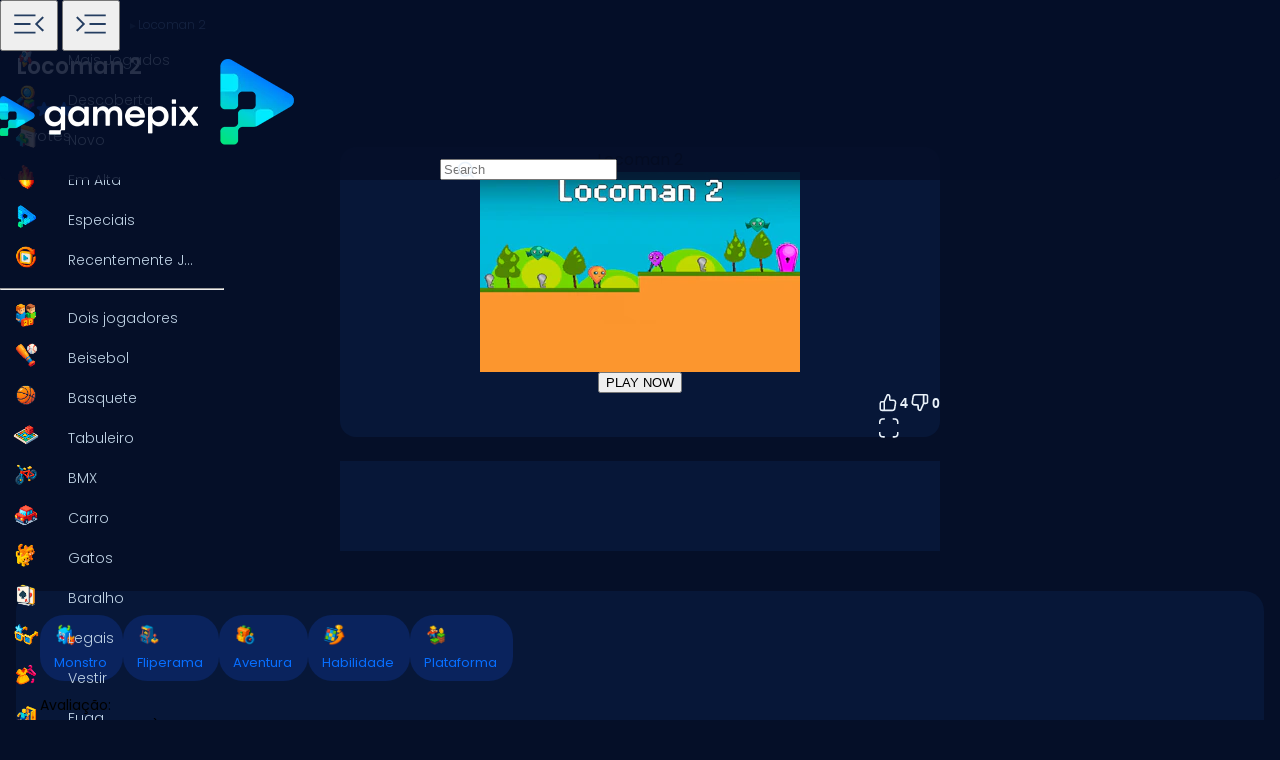

--- FILE ---
content_type: text/html
request_url: https://www.gamepix.com/pt/play/locoman-2
body_size: 13531
content:
<!DOCTYPE html>
<html lang="pt">
	<head>
		<meta charset="utf-8" />
		<meta name="viewport" content="width=device-width, initial-scale=1, maximum-scale=5, viewport-fit=cover">
		<link rel="icon" href="../../favicon.png" />
		
		<link href="../../_app/immutable/assets/GameCover.e2ByQqzo.css" rel="stylesheet">
		<link href="../../_app/immutable/assets/ImgIcon.8TWMYEtF.css" rel="stylesheet">
		<link href="../../_app/immutable/assets/TagIcon.CbY_vBRK.css" rel="stylesheet">
		<link href="../../_app/immutable/assets/styles.BfddgY0_.css" rel="stylesheet">
		<link href="../../_app/immutable/assets/2.Cg5EYBZ1.css" rel="stylesheet">
		<link href="../../_app/immutable/assets/SkeletonGameCover.Bt6xdc6t.css" rel="stylesheet">
		<link href="../../_app/immutable/assets/12.0_RfvR-j.css" rel="stylesheet"><!--1iqk2by--><link rel="preconnect" href="https://fundingchoicesmessages.google.com"/> <link rel="preconnect" href="https://securepubads.g.doubleclick.net"/> <link rel="preconnect" href="https://www.googletagmanager.com"/> <link rel="preconnect" href="https://img.gamepix.com"/> <link rel="preconnect" href="https://play.gamepix.com"/> <link rel="preconnect" href="https://ads.gamepix.com"/> <meta name="mobile-web-app-capable" content="yes"/> <meta name="apple-mobile-web-app-capable" content="yes"/> <meta name="theme-color" content="#2D373F"/> <link rel="manifest" href="/manifest.json"/> <meta name="google-site-verification" content="NcivSBAeMrTQl9W3jzefBYONFWbXbv8YjKRvi0cr_qA"/> <link rel="apple-touch-icon" href="/icons/apple-icon-120x120.png"/> <link rel="apple-touch-icon" sizes="152x152" href="/icons/apple-icon-152x152.png"/> <link rel="apple-touch-icon" sizes="167x167" href="/icons/apple-icon-167x167.png"/> <link rel="apple-touch-icon" sizes="180x180" href="/icons/apple-icon-180x180.png"/> <link rel="icon" type="image/png" sizes="16x16" href="/icons/favicon-16x16.png"/> <link rel="icon" type="image/png" sizes="32x32" href="/icons/favicon-32x32.png"/> <link rel="icon" type="image/png" sizes="96x96" href="/icons/favicon-96x96.png"/> <link rel="icon" type="image/png" sizes="192x192" href="/icons/favicon-192x192.png"/> <script async src="https://fundingchoicesmessages.google.com/i/pub-8435989769185680?ers=1" nonce="ro_3EnKoGMfG7LPUujpRMA"></script> <script nonce="ro_3EnKoGMfG7LPUujpRMA">(function() {function signalGooglefcPresent() {
    if (!window.frames['googlefcPresent']) {
      if (document.body) {const iframe = document.createElement('iframe');
        iframe.style = 'width: 0; height: 0; border: none; z-index: -1000; left: -1000px; top: -1000px;';
        iframe.style.display = 'none'; iframe.name = 'googlefcPresent'; document.body.appendChild(iframe);}
      else {setTimeout(signalGooglefcPresent, 0);}}}signalGooglefcPresent();})();
  </script>  <script>(function(w,d,s,l,i){w[l]=w[l]||[];w[l].push({'gtm.start':
      new Date().getTime(),event:'gtm.js'});var f=d.getElementsByTagName(s)[0],
    j=d.createElement(s),dl=l!='dataLayer'?'&l='+l:'';j.async=true;j.src=
    'https://www.googletagmanager.com/gtm.js?id='+i+dl;f.parentNode.insertBefore(j,f);
  })(window,document,'script','dataLayer','GTM-5ZCRMDZ');</script> <script async src="https://ads.gamepix.com/gpx-main.js"></script><!----><!--150qf08--><meta name="description" content="Quer jogar Locoman 2? 🕹️ No GamePix, você pode jogar Locoman 2 gratuitamente. Comece a jogar agora!"/> <meta name="apple-mobile-web-app-title" content="Locoman 2 🕹️ Jogue Agora no GamePix"/> <!--[--><meta property="gamepix:gid" content="828A6"/><!--]--> <!--[!--><!--]--> <!--[!--><meta name="robots" content="index,follow,max-image-preview:large"/><!--]--> <!----><script type="application/ld+json">{"@context":"https://schema.org","@graph":[{"@type":"ItemPage","@id":"https://www.gamepix.com/pt/play/locoman-2#ItemPage","url":"https://www.gamepix.com/pt/play/locoman-2","name":"Locoman 2 🕹️ Jogue Agora no GamePix","description":"Quer jogar Locoman 2? 🕹️ No GamePix, você pode jogar Locoman 2 gratuitamente. Comece a jogar agora!","inLanguage":"pt","breadcrumb":{"@type":"BreadcrumbList","itemListElement":[{"@type":"ListItem","position":1,"item":{"@type":"Thing","@id":"https://www.gamepix.com/pt","name":"Jogos"}},{"@type":"ListItem","position":2,"item":{"@id":"https://www.gamepix.com/pt/t/monstro","name":"Jogos de monstro"}},{"@type":"ListItem","position":3,"item":{"@id":"https://www.gamepix.com/pt/play/locoman-2","name":"Locoman 2"}}]},"primaryImageOfPage":{"@type":"ImageObject","url":"https://img.gamepix.com/games/locoman-2/cover/locoman-2.png?w=1200&ar=16:10","thumbnailUrl":"https://img.gamepix.com/games/locoman-2/cover/locoman-2.png?w=1200&ar=16:10","image":"https://img.gamepix.com/games/locoman-2/cover/locoman-2.png?w=1200&ar=16:10","contentUrl":"https://img.gamepix.com/games/locoman-2/cover/locoman-2.png?w=1200&ar=16:10","width":"1200","height":"1200"},"thumbnail":{"@type":"ImageObject","url":"https://img.gamepix.com/games/locoman-2/cover/locoman-2.png?w=1200&ar=16:10","thumbnailUrl":"https://img.gamepix.com/games/locoman-2/cover/locoman-2.png?w=1200&ar=16:10","image":"https://img.gamepix.com/games/locoman-2/cover/locoman-2.png?w=1200&ar=16:10","contentUrl":"https://img.gamepix.com/games/locoman-2/cover/locoman-2.png?w=1200&ar=16:10","width":"1200","height":"1200"},"thumbnailUrl":"https://img.gamepix.com/games/locoman-2/cover/locoman-2.png?w=1200&ar=16:10","image":{"@type":"ImageObject","url":"https://img.gamepix.com/games/locoman-2/cover/locoman-2.png?w=1200&ar=16:10","thumbnailUrl":"https://img.gamepix.com/games/locoman-2/cover/locoman-2.png?w=1200&ar=16:10","image":"https://img.gamepix.com/games/locoman-2/cover/locoman-2.png?w=1200&ar=16:10","contentUrl":"https://img.gamepix.com/games/locoman-2/cover/locoman-2.png?w=1200&ar=16:10","width":"1200","height":"1200"},"mainEntity":{"@type":["VideoGame","WebApplication"],"name":"Locoman 2","description":"Quer jogar Locoman 2? 🕹️ No GamePix, você pode jogar Locoman 2 gratuitamente. Comece a jogar agora!","url":"https://www.gamepix.com/pt/play/locoman-2","image":{"@type":"ImageObject","url":"https://img.gamepix.com/games/locoman-2/cover/locoman-2.png?w=1200&ar=16:10","thumbnailUrl":"https://img.gamepix.com/games/locoman-2/cover/locoman-2.png?w=1200&ar=16:10","image":"https://img.gamepix.com/games/locoman-2/cover/locoman-2.png?w=1200&ar=16:10","contentUrl":"https://img.gamepix.com/games/locoman-2/cover/locoman-2.png?w=1200&ar=16:10","width":"1200","height":"1200"},"applicationCategory":"GameApplication","applicationSubCategory":"Jogos de monstro","operatingSystem":"Web Browser","gamePlatform":"Gamepix","availableOnDevice":["Mobile","Tablet","Desktop"],"author":{"@type":"Person","name":"anamik"},"aggregateRating":{"@type":"AggregateRating","bestRating":10,"worstRating":1,"ratingCount":"4","ratingValue":"6"},"offers":{"@type":"Offer","category":"free","price":0,"priceCurrency":"EUR","availability":"https://schema.org/InStock"},"screenshot":{"@type":"ImageObject","url":"https://img.gamepix.com/games/locoman-2/cover/locoman-2.png?w=1200&ar=16:10","thumbnailUrl":"https://img.gamepix.com/games/locoman-2/cover/locoman-2.png?w=1200&ar=16:10","image":"https://img.gamepix.com/games/locoman-2/cover/locoman-2.png?w=1200&ar=16:10","contentUrl":"https://img.gamepix.com/games/locoman-2/cover/locoman-2.png?w=1200&ar=16:10","width":"1200","height":"1200"},"thumbnail":{"@type":"ImageObject","url":"https://img.gamepix.com/games/locoman-2/cover/locoman-2.png?w=1200&ar=16:10","thumbnailUrl":"https://img.gamepix.com/games/locoman-2/cover/locoman-2.png?w=1200&ar=16:10","image":"https://img.gamepix.com/games/locoman-2/cover/locoman-2.png?w=1200&ar=16:10","contentUrl":"https://img.gamepix.com/games/locoman-2/cover/locoman-2.png?w=1200&ar=16:10","width":"1200","height":"1200"},"thumbnailUrl":"https://img.gamepix.com/games/locoman-2/cover/locoman-2.png?w=1200&ar=16:10","datePublished":"2022-08-21","dateModified":"2022-09-05"},"isPartOf":{"@type":"WebSite","@id":"https://gamepix.com/pt#website","name":"Gamepix","url":"https://gamepix.com/pt","description":"Junte-se ao GamePix, sua melhor escolha para jogos online gratuitos! Jogue instantaneamente de qualquer dispositivo, em qualquer lugar. Explore clássicos, sucessos populares e novos jogos emocionantes!","inLanguage":"pt","publisher":{"@type":"Organization","@id":"https://gamepix.com/#organization","url":"https://gamepix.com","name":"Gamepix","description":"Join GamePix, your top choice for free online games! Play instantly from any device, anywhere. Explore classics, popular hits, and exciting new games!","logo":"https://www.gamepix.com/images/logo.png","image":"https://www.gamepix.com/images/logo.png","telephone":"+390645473124","email":"info@gamepix.com","brand":{"@type":"Brand","@id":"https://gamepix.com/#brand","name":"Gamepix","slogan":"Play everywhere!"},"contactPoint":{"@type":"ContactPoint","contactType":"User Feedback","url":"https://partners.gamepix.com/contact","email":"info@gamepix.com","telephone":"+390645473124"},"address":{"@type":"PostalAddress","addressCountry":"IT","postalCode":"00185","addressLocality":"Rome","addressRegion":"Rome","streetAddress":"Via Marsala 29h","telephone":"+390645473124"},"location":{"@type":"PostalAddress","addressCountry":"IT","postalCode":"00185","addressLocality":"Rome","addressRegion":"Rome","streetAddress":"Via Marsala 29h","telephone":"+390645473124"},"legalName":"Gamepix Srl","taxID":"12327731001","vatID":"IT12327731001","founder":[{"@type":"Person","name":"Edouard Wawra","gender":"https://schema.org/Male","jobTitle":"Co-Founder","sameAs":"https://www.linkedin.com/in/edouard-wawra-1012aa59/"},{"@type":"Person","name":"Justine Silipo","gender":"https://schema.org/Female","jobTitle":"Co-Founder","sameAs":"https://www.linkedin.com/in/justine-silipo-72aba450/"},{"@type":"Person","name":"Valerio Pullano","gender":"https://schema.org/Male","jobTitle":"Co-Founder","sameAs":"https://www.linkedin.com/in/valeriopullano/"}],"foundingDate":"2013-03-11","sameAs":["https://www.linkedin.com/company/gamepix/","https://www.facebook.com/GamePix","https://www.instagram.com/gamepix/","https://www.tiktok.com/@gamepix","https://www.similarweb.com/website/gamepix.com/","https://www.youtube.com/@Gamepixofficial","https://x.com/gamepix"]}},"datePublished":"2022-08-21","dateModified":"2024-12-13"}]}</script><!----><!----> <!--[!--><!--]--><!----><!--86o092--><link rel="canonical" href="https://www.gamepix.com/pt/play/locoman-2"/> <!--[--><!--[--><link rel="alternate" href="https://www.gamepix.com/play/locoman-2" hreflang="en"/><link rel="alternate" href="https://www.gamepix.com/bg/play/locoman-2" hreflang="bg"/><link rel="alternate" href="https://www.gamepix.com/de/play/locoman-2" hreflang="de"/><link rel="alternate" href="https://www.gamepix.com/el/play/locoman-2" hreflang="el"/><link rel="alternate" href="https://www.gamepix.com/fi/play/locoman-2" hreflang="fi"/><link rel="alternate" href="https://www.gamepix.com/fr/play/locoman-2" hreflang="fr"/><link rel="alternate" href="https://www.gamepix.com/it/play/locoman-2" hreflang="it"/><link rel="alternate" href="https://www.gamepix.com/nl/play/locoman-2" hreflang="nl"/><link rel="alternate" href="https://www.gamepix.com/pl/play/locoman-2" hreflang="pl"/><link rel="alternate" href="https://www.gamepix.com/pt/play/locoman-2" hreflang="pt"/><!--]--> <link rel="alternate" href="https://www.gamepix.com/play/locoman-2" hreflang="x-default"/><!--]--><!----><!--al0nx0--><meta property="og:description" content="Quer jogar Locoman 2? 🕹️ No GamePix, você pode jogar Locoman 2 gratuitamente. Comece a jogar agora!"/> <meta property="og:locale" content="pt"/> <meta property="og:image" content="https://img.gamepix.com/games/locoman-2/cover/locoman-2.png?w=1200&amp;ar=16:10"/> <meta property="og:site_name" content="Locoman 2 🕹️ Jogue Agora no GamePix"/> <meta property="og:title" content="Locoman 2 🕹️ Jogue Agora no GamePix"/> <meta property="og:type" content="website"/> <meta property="og:url" content="https://www.gamepix.com/pt/play/locoman-2"/><!----><!--5g8yjf--><meta property="twitter:card" content="summary_large_image"/> <meta property="twitter:description" content="Quer jogar Locoman 2? 🕹️ No GamePix, você pode jogar Locoman 2 gratuitamente. Comece a jogar agora!"/> <meta property="twitter:image" content="https://img.gamepix.com/games/locoman-2/cover/locoman-2.png?w=1200&amp;ar=16:10"/> <meta property="twitter:title" content="Locoman 2 🕹️ Jogue Agora no GamePix"/> <meta property="twitter:url" content="https://www.gamepix.com/pt/play/locoman-2"/><!----><title>Locoman 2 🕹️ Jogue Agora no GamePix</title>
	</head>
	<body data-sveltekit-preload-data="off">
		<!-- End Google Tag Manager (noscript) -->
		<div style="display: contents"><!--[--><!--[--><!----><!--[--><!----><noscript><iframe src="https://www.googletagmanager.com/ns.html?id=GTM-5ZCRMDZ" title="" height="0" width="0" style="display:none;visibility:hidden"></iframe></noscript> <div class="app svelte-1iqk2by"><header class="svelte-1elxaub"><div class="header-content svelte-1elxaub"><div class="header-content-left svelte-1elxaub open"><!--[--><div class="header-menu-button svelte-1elxaub"><button class="menu svelte-1elxaub" aria-label="Toggle side menu"><svg width="42" viewBox="0 -960 960 960" height="42" xmlns="http://www.w3.org/2000/svg" style="--hoverColor: #076EFF; --fill: #253E61; " class="svelte-s8l2cj"><path d="M140.001-260.001v-45.384h488.46v45.384h-488.46Zm647.998-47L613.616-480.615l173.768-172.999L819.999-621 678.845-480.615l141.769 140.999-32.615 32.615ZM140.001-458.924v-45.383h371.537v45.383H140.001Zm0-195.691v-45.384h488.46v45.384h-488.46Z"></path></svg><!----></button> <button class="menu-mobile svelte-1elxaub" aria-label="Toggle side menu"><svg width="42" viewBox="0 -960 960 960" height="42" xmlns="http://www.w3.org/2000/svg" style="--hoverColor: #253E61; --fill: #253E61; transform: rotateY(180deg);" class="svelte-s8l2cj"><path d="M140.001-260.001v-45.384h488.46v45.384h-488.46Zm647.998-47L613.616-480.615l173.768-172.999L819.999-621 678.845-480.615l141.769 140.999-32.615 32.615ZM140.001-458.924v-45.383h371.537v45.383H140.001Zm0-195.691v-45.384h488.46v45.384h-488.46Z"></path></svg><!----></button></div><!--]--></div> <div class="header-content-right svelte-1elxaub"><div class="header-logo svelte-1elxaub"><a href="https://www.gamepix.com/pt" title="gamepix.com" data-sveltekit-reload="" class="svelte-1elxaub"><img class="desktop svelte-1elxaub" src="/_app/immutable/assets/gamepix-logo.4V0FC5DN.png" width="201" height="73" alt="GamePix logo"/> <img class="mobile svelte-1elxaub" src="/_app/immutable/assets/logo.Bw4YJVP8.png" width="100" height="100" alt="GamePix logo"/></a></div> <div class="search-content svelte-1elxaub"><div id="search-input" class="search-input svelte-6us7fi"><svg width="20" viewBox="0 -960 960 960" height="20" xmlns="http://www.w3.org/2000/svg" style="--hoverColor: #E9F2FA; --fill: #E9F2FA; left: 24px; position: absolute;" class="svelte-s8l2cj"><path d="M 440 -240 C 517.333 -240 583.333 -267.167 638 -321.5 C 692.667 -375.833 720 -442 720 -520 C 720 -597.333 692.667 -663.333 638 -718 C 583.333 -772.667 517.333 -800 440 -800 C 362 -800 295.833 -772.667 241.5 -718 C 187.167 -663.333 160 -597.333 160 -520 C 160 -442 187.167 -375.833 241.5 -321.5 C 295.833 -267.167 362 -240 440 -240 Z M 440 -520 Z M 440 -160 C 390 -160 343.167 -169.5 299.5 -188.5 C 255.833 -207.5 217.833 -233.167 185.5 -265.5 C 153.167 -297.833 127.5 -335.833 108.5 -379.5 C 89.5 -423.167 80 -470 80 -520 C 80 -569.333 89.5 -615.833 108.5 -659.5 C 127.5 -703.167 153.167 -741.333 185.5 -774 C 217.833 -806.667 255.833 -832.5 299.5 -851.5 C 343.167 -870.5 390 -880 440 -880 C 489.333 -880 535.833 -870.5 579.5 -851.5 C 623.167 -832.5 661.333 -806.667 694 -774 C 726.667 -741.333 752.5 -703.167 771.5 -659.5 C 790.5 -615.833 800 -569.333 800 -520 C 800 -477.333 793 -437 779 -399 C 765 -361 745.667 -326.333 721 -295 L 880 -136 L 823 -80 L 664 -238 C 632.667 -213.333 598 -194.167 560 -180.5 C 522 -166.833 482 -160 440 -160 Z"></path></svg><!----> <input id="input-search" type="search" placeholder="Search" autocomplete="off" value="" readonly class="svelte-6us7fi"/></div><!----></div></div></div></header> <!--[!--><!--]--><!----><!----> <!--[--><nav class="desktop svelte-mpqqis open"><div class="menu custom-scrollbar svelte-mpqqis"><a href="https://www.gamepix.com/pt" title="Início" data-sveltekit-reload=""><div class="side-menu-item" role="button" tabindex="0"><div class="icon svelte-4vwb4" style="--imageW: 28; --imageH: 28;"><img alt="Início" loading="lazy" width="28" height="28" src="https://img.gamepix.com/menu/home.png?w=105" class="svelte-4vwb4"/></div><!----> <span>Início</span></div></a><!----> <a href="https://www.gamepix.com/pt/mais-jogados" title="Mais Jogados" data-sveltekit-reload=""><div class="side-menu-item" role="button" tabindex="0"><div class="icon svelte-4vwb4" style="--imageW: 28; --imageH: 28;"><img alt="Mais Jogados" loading="lazy" width="28" height="28" src="https://img.gamepix.com/menu/most-played.png?w=105" class="svelte-4vwb4"/></div><!----> <span>Mais Jogados</span></div></a><!----> <a href="https://www.gamepix.com/pt/descoberta" title="Descoberta" data-sveltekit-reload=""><div class="side-menu-item" role="button" tabindex="0"><div class="icon svelte-4vwb4" style="--imageW: 28; --imageH: 28;"><img alt="Descoberta" loading="lazy" width="28" height="28" src="https://img.gamepix.com/menu/discovery.png?w=105" class="svelte-4vwb4"/></div><!----> <span>Descoberta</span></div></a><!----> <a href="https://www.gamepix.com/pt/novo" title="Novo" data-sveltekit-reload=""><div class="side-menu-item" role="button" tabindex="0"><div class="icon svelte-4vwb4" style="--imageW: 28; --imageH: 28;"><img alt="Novo" loading="lazy" width="28" height="28" src="https://img.gamepix.com/menu/new.png?w=105" class="svelte-4vwb4"/></div><!----> <span>Novo</span></div></a><!----> <a href="https://www.gamepix.com/pt/em-alta" title="Em Alta" data-sveltekit-reload=""><div class="side-menu-item" role="button" tabindex="0"><div class="icon svelte-4vwb4" style="--imageW: 28; --imageH: 28;"><img alt="Em Alta" loading="lazy" width="28" height="28" src="https://img.gamepix.com/menu/trending.png?w=105" class="svelte-4vwb4"/></div><!----> <span>Em Alta</span></div></a><!----> <a href="https://www.gamepix.com/pt/especiais" title="Especiais" data-sveltekit-reload=""><div class="side-menu-item" role="button" tabindex="0"><div class="icon svelte-4vwb4" style="--imageW: 28; --imageH: 28;"><img alt="Especiais" loading="lazy" width="28" height="28" src="https://img.gamepix.com/menu/specials.png?w=105" class="svelte-4vwb4"/></div><!----> <span>Especiais</span></div></a><!----> <a href="https://www.gamepix.com/pt/recentemente-jogados" title="Recentemente Jogados" data-sveltekit-reload=""><div class="side-menu-item" role="button" tabindex="0"><div class="icon svelte-4vwb4" style="--imageW: 28; --imageH: 28;"><img alt="Recentemente Jogados" loading="lazy" width="28" height="28" src="https://img.gamepix.com/menu/recently-played.png?w=105" class="svelte-4vwb4"/></div><!----> <span>Recentemente Jogados</span></div></a><!----> <hr class="svelte-mpqqis"/> <!--[--><a href="https://www.gamepix.com/pt/t/dois-jogadores" title="Dois jogadores" data-sveltekit-reload=""><div class="side-menu-item" role="button" tabindex="0"><div class="icon svelte-1c3tiul" style="--imageW: 28; --imageH: 28;"><img alt="Dois jogadores" loading="lazy" width="28" height="28" src="https://img.gamepix.com/tags/two-player/icon/two-player.png?w=105" class="svelte-1c3tiul"/></div><!----> <span>Dois jogadores</span></div></a><a href="https://www.gamepix.com/pt/t/beisebol" title="Beisebol" data-sveltekit-reload=""><div class="side-menu-item" role="button" tabindex="0"><div class="icon svelte-1c3tiul" style="--imageW: 28; --imageH: 28;"><img alt="Beisebol" loading="lazy" width="28" height="28" src="https://img.gamepix.com/tags/baseball/icon/baseball.png?w=105" class="svelte-1c3tiul"/></div><!----> <span>Beisebol</span></div></a><a href="https://www.gamepix.com/pt/t/basquete" title="Basquete" data-sveltekit-reload=""><div class="side-menu-item" role="button" tabindex="0"><div class="icon svelte-1c3tiul" style="--imageW: 28; --imageH: 28;"><img alt="Basquete" loading="lazy" width="28" height="28" src="https://img.gamepix.com/tags/basketball/icon/basketball.png?w=105" class="svelte-1c3tiul"/></div><!----> <span>Basquete</span></div></a><a href="https://www.gamepix.com/pt/t/tabuleiro" title="Tabuleiro" data-sveltekit-reload=""><div class="side-menu-item" role="button" tabindex="0"><div class="icon svelte-1c3tiul" style="--imageW: 28; --imageH: 28;"><img alt="Tabuleiro" loading="lazy" width="28" height="28" src="https://img.gamepix.com/tags/board/icon/board.png?w=105" class="svelte-1c3tiul"/></div><!----> <span>Tabuleiro</span></div></a><a href="https://www.gamepix.com/pt/t/bmx" title="BMX" data-sveltekit-reload=""><div class="side-menu-item" role="button" tabindex="0"><div class="icon svelte-1c3tiul" style="--imageW: 28; --imageH: 28;"><img alt="BMX" loading="lazy" width="28" height="28" src="https://img.gamepix.com/tags/bmx/icon/bmx.png?w=105" class="svelte-1c3tiul"/></div><!----> <span>BMX</span></div></a><a href="https://www.gamepix.com/pt/t/carro" title="Carro" data-sveltekit-reload=""><div class="side-menu-item" role="button" tabindex="0"><div class="icon svelte-1c3tiul" style="--imageW: 28; --imageH: 28;"><img alt="Carro" loading="lazy" width="28" height="28" src="https://img.gamepix.com/tags/car/icon/car.png?w=105" class="svelte-1c3tiul"/></div><!----> <span>Carro</span></div></a><a href="https://www.gamepix.com/pt/t/gatos" title="Gatos" data-sveltekit-reload=""><div class="side-menu-item" role="button" tabindex="0"><div class="icon svelte-1c3tiul" style="--imageW: 28; --imageH: 28;"><img alt="Gatos" loading="lazy" width="28" height="28" src="https://img.gamepix.com/tags/cats/icon/cats.png?w=105" class="svelte-1c3tiul"/></div><!----> <span>Gatos</span></div></a><a href="https://www.gamepix.com/pt/t/baralho" title="Baralho" data-sveltekit-reload=""><div class="side-menu-item" role="button" tabindex="0"><div class="icon svelte-1c3tiul" style="--imageW: 28; --imageH: 28;"><img alt="Baralho" loading="lazy" width="28" height="28" src="https://img.gamepix.com/tags/card/icon/card.png?w=105" class="svelte-1c3tiul"/></div><!----> <span>Baralho</span></div></a><a href="https://www.gamepix.com/pt/t/legais" title="Legais" data-sveltekit-reload=""><div class="side-menu-item" role="button" tabindex="0"><div class="icon svelte-1c3tiul" style="--imageW: 28; --imageH: 28;"><img alt="Legais" loading="lazy" width="28" height="28" src="https://img.gamepix.com/tags/cool/icon/cool.png?w=105" class="svelte-1c3tiul"/></div><!----> <span>Legais</span></div></a><a href="https://www.gamepix.com/pt/t/vestir" title="Vestir" data-sveltekit-reload=""><div class="side-menu-item" role="button" tabindex="0"><div class="icon svelte-1c3tiul" style="--imageW: 28; --imageH: 28;"><img alt="Vestir" loading="lazy" width="28" height="28" src="https://img.gamepix.com/tags/dress-up/icon/dress-up.png?w=105" class="svelte-1c3tiul"/></div><!----> <span>Vestir</span></div></a><a href="https://www.gamepix.com/pt/t/fuga" title="Fuga" data-sveltekit-reload=""><div class="side-menu-item" role="button" tabindex="0"><div class="icon svelte-1c3tiul" style="--imageW: 28; --imageH: 28;"><img alt="Fuga" loading="lazy" width="28" height="28" src="https://img.gamepix.com/tags/escape/icon/escape.png?w=105" class="svelte-1c3tiul"/></div><!----> <span>Fuga</span></div></a><a href="https://www.gamepix.com/pt/t/luta" title="Luta" data-sveltekit-reload=""><div class="side-menu-item" role="button" tabindex="0"><div class="icon svelte-1c3tiul" style="--imageW: 28; --imageH: 28;"><img alt="Luta" loading="lazy" width="28" height="28" src="https://img.gamepix.com/tags/fighting/icon/fighting.png?w=105" class="svelte-1c3tiul"/></div><!----> <span>Luta</span></div></a><a href="https://www.gamepix.com/pt/t/flash" title="Flash" data-sveltekit-reload=""><div class="side-menu-item" role="button" tabindex="0"><div class="icon svelte-1c3tiul" style="--imageW: 28; --imageH: 28;"><img alt="Flash" loading="lazy" width="28" height="28" src="https://img.gamepix.com/tags/flash/icon/flash.png?w=105" class="svelte-1c3tiul"/></div><!----> <span>Flash</span></div></a><a href="https://www.gamepix.com/pt/t/divertidos" title="Divertidos" data-sveltekit-reload=""><div class="side-menu-item" role="button" tabindex="0"><div class="icon svelte-1c3tiul" style="--imageW: 28; --imageH: 28;"><img alt="Divertidos" loading="lazy" width="28" height="28" src="https://img.gamepix.com/tags/fun/icon/fun.png?w=105" class="svelte-1c3tiul"/></div><!----> <span>Divertidos</span></div></a><a href="https://www.gamepix.com/pt/t/arma" title="Arma" data-sveltekit-reload=""><div class="side-menu-item" role="button" tabindex="0"><div class="icon svelte-1c3tiul" style="--imageW: 28; --imageH: 28;"><img alt="Arma" loading="lazy" width="28" height="28" src="https://img.gamepix.com/tags/gun/icon/gun.png?w=105" class="svelte-1c3tiul"/></div><!----> <span>Arma</span></div></a><a href="https://www.gamepix.com/pt/t/io" title=".io" data-sveltekit-reload=""><div class="side-menu-item" role="button" tabindex="0"><div class="icon svelte-1c3tiul" style="--imageW: 28; --imageH: 28;"><img alt=".io" loading="lazy" width="28" height="28" src="https://img.gamepix.com/tags/io/icon/io.png?w=105" class="svelte-1c3tiul"/></div><!----> <span>.io</span></div></a><a href="https://www.gamepix.com/pt/t/infantil" title="Infantil" data-sveltekit-reload=""><div class="side-menu-item" role="button" tabindex="0"><div class="icon svelte-1c3tiul" style="--imageW: 28; --imageH: 28;"><img alt="Infantil" loading="lazy" width="28" height="28" src="https://img.gamepix.com/tags/kids/icon/kids.png?w=105" class="svelte-1c3tiul"/></div><!----> <span>Infantil</span></div></a><a href="https://www.gamepix.com/pt/t/mahjong" title="Mahjong" data-sveltekit-reload=""><div class="side-menu-item" role="button" tabindex="0"><div class="icon svelte-1c3tiul" style="--imageW: 28; --imageH: 28;"><img alt="Mahjong" loading="lazy" width="28" height="28" src="https://img.gamepix.com/tags/mahjong/icon/mahjong.png?w=105" class="svelte-1c3tiul"/></div><!----> <span>Mahjong</span></div></a><a href="https://www.gamepix.com/pt/t/mario" title="Mario" data-sveltekit-reload=""><div class="side-menu-item" role="button" tabindex="0"><div class="icon svelte-1c3tiul" style="--imageW: 28; --imageH: 28;"><img alt="Mario" loading="lazy" width="28" height="28" src="https://img.gamepix.com/tags/mario/icon/mario.png?w=105" class="svelte-1c3tiul"/></div><!----> <span>Mario</span></div></a><a href="https://www.gamepix.com/pt/t/matemática" title="Matemática" data-sveltekit-reload=""><div class="side-menu-item" role="button" tabindex="0"><div class="icon svelte-1c3tiul" style="--imageW: 28; --imageH: 28;"><img alt="Matemática" loading="lazy" width="28" height="28" src="https://img.gamepix.com/tags/math/icon/math.png?w=105" class="svelte-1c3tiul"/></div><!----> <span>Matemática</span></div></a><a href="https://www.gamepix.com/pt/t/quebra-cabeça" title="Quebra-cabeça" data-sveltekit-reload=""><div class="side-menu-item" role="button" tabindex="0"><div class="icon svelte-1c3tiul" style="--imageW: 28; --imageH: 28;"><img alt="Quebra-cabeça" loading="lazy" width="28" height="28" src="https://img.gamepix.com/tags/puzzle/icon/puzzle.png?w=105" class="svelte-1c3tiul"/></div><!----> <span>Quebra-cabeça</span></div></a><a href="https://www.gamepix.com/pt/t/corrida" title="Corrida" data-sveltekit-reload=""><div class="side-menu-item" role="button" tabindex="0"><div class="icon svelte-1c3tiul" style="--imageW: 28; --imageH: 28;"><img alt="Corrida" loading="lazy" width="28" height="28" src="https://img.gamepix.com/tags/racing/icon/racing.png?w=105" class="svelte-1c3tiul"/></div><!----> <span>Corrida</span></div></a><a href="https://www.gamepix.com/pt/t/rpg" title="RPG" data-sveltekit-reload=""><div class="side-menu-item" role="button" tabindex="0"><div class="icon svelte-1c3tiul" style="--imageW: 28; --imageH: 28;"><img alt="RPG" loading="lazy" width="28" height="28" src="https://img.gamepix.com/tags/rpg/icon/rpg.png?w=105" class="svelte-1c3tiul"/></div><!----> <span>RPG</span></div></a><a href="https://www.gamepix.com/pt/t/tiro" title="Tiro" data-sveltekit-reload=""><div class="side-menu-item" role="button" tabindex="0"><div class="icon svelte-1c3tiul" style="--imageW: 28; --imageH: 28;"><img alt="Tiro" loading="lazy" width="28" height="28" src="https://img.gamepix.com/tags/shooter/icon/shooter.png?w=105" class="svelte-1c3tiul"/></div><!----> <span>Tiro</span></div></a><a href="https://www.gamepix.com/pt/t/paciência" title="Paciência" data-sveltekit-reload=""><div class="side-menu-item" role="button" tabindex="0"><div class="icon svelte-1c3tiul" style="--imageW: 28; --imageH: 28;"><img alt="Paciência" loading="lazy" width="28" height="28" src="https://img.gamepix.com/tags/solitaire/icon/solitaire.png?w=105" class="svelte-1c3tiul"/></div><!----> <span>Paciência</span></div></a><a href="https://www.gamepix.com/pt/t/cobra" title="Cobra" data-sveltekit-reload=""><div class="side-menu-item" role="button" tabindex="0"><div class="icon svelte-1c3tiul" style="--imageW: 28; --imageH: 28;"><img alt="Cobra" loading="lazy" width="28" height="28" src="https://img.gamepix.com/tags/snake/icon/snake.png?w=105" class="svelte-1c3tiul"/></div><!----> <span>Cobra</span></div></a><a href="https://www.gamepix.com/pt/t/futebol" title="Futebol" data-sveltekit-reload=""><div class="side-menu-item" role="button" tabindex="0"><div class="icon svelte-1c3tiul" style="--imageW: 28; --imageH: 28;"><img alt="Futebol" loading="lazy" width="28" height="28" src="https://img.gamepix.com/tags/soccer/icon/soccer.png?w=105" class="svelte-1c3tiul"/></div><!----> <span>Futebol</span></div></a><a href="https://www.gamepix.com/pt/t/guerra" title="Guerra" data-sveltekit-reload=""><div class="side-menu-item" role="button" tabindex="0"><div class="icon svelte-1c3tiul" style="--imageW: 28; --imageH: 28;"><img alt="Guerra" loading="lazy" width="28" height="28" src="https://img.gamepix.com/tags/war/icon/war.png?w=105" class="svelte-1c3tiul"/></div><!----> <span>Guerra</span></div></a><a href="https://www.gamepix.com/pt/t/palavras" title="Palavras" data-sveltekit-reload=""><div class="side-menu-item" role="button" tabindex="0"><div class="icon svelte-1c3tiul" style="--imageW: 28; --imageH: 28;"><img alt="Palavras" loading="lazy" width="28" height="28" src="https://img.gamepix.com/tags/word/icon/word.png?w=105" class="svelte-1c3tiul"/></div><!----> <span>Palavras</span></div></a><a href="https://www.gamepix.com/pt/t/zumbi" title="Zumbi" data-sveltekit-reload=""><div class="side-menu-item" role="button" tabindex="0"><div class="icon svelte-1c3tiul" style="--imageW: 28; --imageH: 28;"><img alt="Zumbi" loading="lazy" width="28" height="28" src="https://img.gamepix.com/tags/zombie/icon/zombie.png?w=105" class="svelte-1c3tiul"/></div><!----> <span>Zumbi</span></div></a><!--]--> <hr class="svelte-mpqqis"/> <a href="https://www.gamepix.com/pt/tags" title="Todas as Tags" data-sveltekit-reload="true"><div class="side-menu-item" role="button" tabindex="0"><!--[--><div class="icon svelte-4vwb4" style="--imageW: 28; --imageH: 28;"><img alt="Todas as Tags" loading="lazy" width="28" height="28" src="https://img.gamepix.com/menu/tags.png?w=105" class="svelte-4vwb4"/></div><!--]--> <span>Todas as Tags</span></div></a><!----> <hr class="svelte-mpqqis"/> <div class="dropdown svelte-187jco"><button class="dropdown-button svelte-187jco"><!--[!--><div class="icon svelte-4vwb4" style="--imageW: 28; --imageH: 28;"><img alt="languages" loading="lazy" width="28" height="28" src="https://img.gamepix.com/menu/languages.png?w=105" class="svelte-4vwb4"/></div><!--]--> <span>Português</span></button> <div class="dropdown-content  svelte-187jco"><!--[--><a href="https://www.gamepix.com/play/locoman-2" data-sveltekit-reload=""><button class="dropdown-item svelte-187jco"><span class="svelte-187jco">en</span>English</button></a><a href="https://www.gamepix.com/bg/play/locoman-2" data-sveltekit-reload=""><button class="dropdown-item svelte-187jco"><span class="svelte-187jco">bg</span>Български</button></a><a href="https://www.gamepix.com/de/play/locoman-2" data-sveltekit-reload=""><button class="dropdown-item svelte-187jco"><span class="svelte-187jco">de</span>Deutsch</button></a><a href="https://www.gamepix.com/el/play/locoman-2" data-sveltekit-reload=""><button class="dropdown-item svelte-187jco"><span class="svelte-187jco">el</span>Ελληνικά</button></a><a href="https://www.gamepix.com/fi/play/locoman-2" data-sveltekit-reload=""><button class="dropdown-item svelte-187jco"><span class="svelte-187jco">fi</span>Suomi</button></a><a href="https://www.gamepix.com/fr/play/locoman-2" data-sveltekit-reload=""><button class="dropdown-item svelte-187jco"><span class="svelte-187jco">fr</span>Français</button></a><a href="https://www.gamepix.com/it/play/locoman-2" data-sveltekit-reload=""><button class="dropdown-item svelte-187jco"><span class="svelte-187jco">it</span>Italiano</button></a><a href="https://www.gamepix.com/nl/play/locoman-2" data-sveltekit-reload=""><button class="dropdown-item svelte-187jco"><span class="svelte-187jco">nl</span>Nederlands</button></a><a href="https://www.gamepix.com/pl/play/locoman-2" data-sveltekit-reload=""><button class="dropdown-item svelte-187jco"><span class="svelte-187jco">pl</span>Polski</button></a><a href="https://www.gamepix.com/pt/play/locoman-2" data-sveltekit-reload=""><button class="dropdown-item svelte-187jco selected"><span class="svelte-187jco">pt</span>Português</button></a><!--]--></div></div><!----> <div class="footer svelte-mpqqis"><a href="https://partners.gamepix.com" title="Sobre Nós" target="_blank" rel="noopener noreferrer nofollow" data-sveltekit-reload="true"><div class="side-menu-item small" role="button" tabindex="0"><!--[!--><!--]--> <span>Sobre Nós</span></div></a><!----> <a href="https://partners.gamepix.com/contact" title="Contate-Nos" target="_blank" rel="noopener noreferrer nofollow" data-sveltekit-reload="true"><div class="side-menu-item small" role="button" tabindex="0"><!--[!--><!--]--> <span>Contate-Nos</span></div></a><!----> <a href="https://www.gamepix.com/pt/privacy-cookie" title="Privacy" data-sveltekit-reload="true"><div class="side-menu-item small" role="button" tabindex="0"><!--[!--><!--]--> <span>Privacy</span></div></a><!----> <div class="social svelte-1qn2yqa"><!--[--><a href="https://www.facebook.com/GamePix" title="Facebook" target="_blank" rel="noopener noreferrer nofollow me" class="svelte-1qn2yqa"><div class="side-menu-item-footer svelte-1qn2yqa" role="button" tabindex="0" aria-label="Click"><svg width="28" viewBox="0 0 24 24" height="28" xmlns="http://www.w3.org/2000/svg" style="--hoverColor: #076EFF; --fill: #6B95CD; " class="svelte-s8l2cj"><path d="M5 3h14a2 2 0 0 1 2 2v14a2 2 0 0 1-2 2H5a2 2 0 0 1-2-2V5a2 2 0 0 1 2-2m13 2h-2.5A3.5 3.5 0 0 0 12 8.5V11h-2v3h2v7h3v-7h3v-3h-3V9a1 1 0 0 1 1-1h2V5z"></path></svg><!----></div></a><a href="https://www.instagram.com/gamepix/" title="Instagram" target="_blank" rel="noopener noreferrer nofollow me" class="svelte-1qn2yqa"><div class="side-menu-item-footer svelte-1qn2yqa" role="button" tabindex="0" aria-label="Click"><svg width="28" viewBox="0 0 24 24" height="28" xmlns="http://www.w3.org/2000/svg" style="--hoverColor: #076EFF; --fill: #6B95CD; " class="svelte-s8l2cj"><path d="M7.8 2h8.4C19.4 2 22 4.6 22 7.8v8.4a5.8 5.8 0 0 1-5.8 5.8H7.8C4.6 22 2 19.4 2 16.2V7.8A5.8 5.8 0 0 1 7.8 2m-.2 2A3.6 3.6 0 0 0 4 7.6v8.8C4 18.39 5.61 20 7.6 20h8.8a3.6 3.6 0 0 0 3.6-3.6V7.6C20 5.61 18.39 4 16.4 4H7.6m9.65 1.5a1.25 1.25 0 0 1 1.25 1.25A1.25 1.25 0 0 1 17.25 8 1.25 1.25 0 0 1 16 6.75a1.25 1.25 0 0 1 1.25-1.25M12 7a5 5 0 0 1 5 5 5 5 0 0 1-5 5 5 5 0 0 1-5-5 5 5 0 0 1 5-5m0 2a3 3 0 0 0-3 3 3 3 0 0 0 3 3 3 3 0 0 0 3-3 3 3 0 0 0-3-3z"></path></svg><!----></div></a><a href="https://it.linkedin.com/company/gamepix" title="LinkedIn" target="_blank" rel="noopener noreferrer nofollow me" class="svelte-1qn2yqa"><div class="side-menu-item-footer svelte-1qn2yqa" role="button" tabindex="0" aria-label="Click"><svg width="28" viewBox="0 0 24 24" height="28" xmlns="http://www.w3.org/2000/svg" style="--hoverColor: #076EFF; --fill: #6B95CD; " class="svelte-s8l2cj"><path d="M19 3a2 2 0 0 1 2 2v14a2 2 0 0 1-2 2H5a2 2 0 0 1-2-2V5a2 2 0 0 1 2-2h14m-.5 15.5v-5.3a3.26 3.26 0 0 0-3.26-3.26c-.85 0-1.84.52-2.32 1.3v-1.11h-2.79v8.37h2.79v-4.93c0-.77.62-1.4 1.39-1.4a1.4 1.4 0 0 1 1.4 1.4v4.93h2.79M6.88 8.56a1.68 1.68 0 0 0 1.68-1.68c0-.93-.75-1.69-1.68-1.69a1.69 1.69 0 0 0-1.69 1.69c0 .93.76 1.68 1.69 1.68m1.39 9.94v-8.37H5.5v8.37h2.77z"></path></svg><!----></div></a><a href="https://www.tiktok.com/@gamepix" title="TikTok" target="_blank" rel="noopener noreferrer nofollow me" class="svelte-1qn2yqa"><div class="side-menu-item-footer svelte-1qn2yqa" role="button" tabindex="0" aria-label="Click"><svg width="28" viewBox="0 0 24 24" height="28" xmlns="http://www.w3.org/2000/svg" style="--hoverColor: #076EFF; --fill: #6B95CD; " class="svelte-s8l2cj"><path d="M19.589 6.686a4.793 4.793 0 0 1-3.77-4.245V2h-3.445v13.672a2.896 2.896 0 0 1-5.201 1.743l-.002-.001.002.001a2.895 2.895 0 0 1 3.183-4.51v-3.5a6.329 6.329 0 0 0-5.394 10.692 6.33 6.33 0 0 0 10.857-4.424V8.687a8.182 8.182 0 0 0 4.773 1.526V6.79a4.831 4.831 0 0 1-1.003-.104z"></path></svg><!----></div></a><a href="https://www.youtube.com/@Gamepixofficial" title="YouTube" target="_blank" rel="noopener noreferrer nofollow me" class="svelte-1qn2yqa"><div class="side-menu-item-footer svelte-1qn2yqa" role="button" tabindex="0" aria-label="Click"><svg width="28" viewBox="0 0 24 24" height="28" xmlns="http://www.w3.org/2000/svg" style="--hoverColor: #076EFF; --fill: #6B95CD; " class="svelte-s8l2cj"><path d="M10 15l5.19-3L10 9v6m11.56-7.83c.13.47.22 1.1.28 1.9.07.8.1 1.49.1 2.09L22 12c0 2.19-.16 3.8-.44 4.83-.25.9-.83 1.48-1.73 1.73-.47.13-1.33.22-2.65.28-1.3.07-2.49.1-3.59.1L12 19c-4.19 0-6.8-.16-7.83-.44-.9-.25-1.48-.83-1.73-1.73-.13-.47-.22-1.1-.28-1.9-.07-.8-.1-1.49-.1-2.09L2 12c0-2.19.16-3.8.44-4.83.25-.9.83-1.48 1.73-1.73.47-.13 1.33-.22 2.65-.28 1.3-.07 2.49-.1 3.59-.1L12 5c4.19 0 6.8.16 7.83.44.9.25 1.48.83 1.73 1.73z"></path></svg><!----></div></a><a href="https://x.com/gamepix" title="X" target="_blank" rel="noopener noreferrer nofollow me" class="svelte-1qn2yqa"><div class="side-menu-item-footer svelte-1qn2yqa" role="button" tabindex="0" aria-label="Click"><svg width="28" viewBox="0 0 24 24" height="28" xmlns="http://www.w3.org/2000/svg" style="--hoverColor: #076EFF; --fill: #6B95CD; " class="svelte-s8l2cj"><path d="M18.244 2.25h3.308l-7.227 8.26 8.502 11.24H16.17l-5.214-6.817L4.99 21.75H1.68l7.73-8.835L1.254 2.25H8.08l4.713 6.231zm-1.161 17.52h1.833L7.084 4.126H5.117z"></path></svg><!----></div></a><!--]--></div><!----> <p id="gamepix-info" class="dark svelte-mpqqis">GamePix s.r.l.<br/> Via Marsala 29h<br/> 0185 Rome, Italy<br/> VAT: 12327731001<br/> REA: RM-1365971</p> <p id="copyright" class="svelte-mpqqis">© 2025 GamePix</p></div></div></nav> <div class="backdrop svelte-mpqqis" role="button" tabindex="0"></div><!--]--> <main class="svelte-1iqk2by"><div id="main-content" class="desktop svelte-1iqk2by open"><!----><!----> <!----> <!----> <div class="page desktop svelte-150qf08"><!--[!--><div class="player-container svelte-150qf08"><div class="container-left svelte-150qf08"><!--[!--><div class="game-play-header svelte-pomt7o"><ul class="text-breadcrumb"><li><a href="https://www.gamepix.com/pt" title="Games" data-sveltekit-reload="">Jogos</a></li> <!--[--><li><a href="https://www.gamepix.com/pt/t/monstro" title="Jogos de monstro" data-sveltekit-reload="">Monstro</a></li><!--]--> <li>Locoman 2</li></ul> <div class="content svelte-pomt7o"><h1 class="title play-page-title svelte-pomt7o">Locoman 2</h1> <div class="rating svelte-pomt7o"><div class="stars svelte-pomt7o"><svg width="16" viewBox="0 0 12 11" height="16" xmlns="http://www.w3.org/2000/svg" style="--hoverColor: #076EFF; --fill: #076EFF; " class="svelte-s8l2cj"><path d="M5.04894 0.927049C5.3483 0.00573826 6.6517 0.00573993 6.95106 0.927051L7.5716 2.83688C7.70547 3.2489 8.08943 3.52786 8.52265 3.52786H10.5308C11.4995 3.52786 11.9023 4.76748 11.1186 5.33688L9.49395 6.51722C9.14347 6.77187 8.99681 7.22323 9.13068 7.63525L9.75122 9.54508C10.0506 10.4664 8.9961 11.2325 8.21238 10.6631L6.58778 9.48278C6.2373 9.22813 5.7627 9.22814 5.41221 9.48278L3.78761 10.6631C3.0039 11.2325 1.94942 10.4664 2.24878 9.54508L2.86932 7.63526C3.00319 7.22323 2.85653 6.77186 2.50604 6.51722L0.881445 5.33688C0.0977311 4.76748 0.500508 3.52786 1.46923 3.52786H3.47735C3.91057 3.52786 4.29453 3.2489 4.4284 2.83688L5.04894 0.927049Z"></path></svg><!----> <svg width="16" viewBox="0 0 12 11" height="16" xmlns="http://www.w3.org/2000/svg" style="--hoverColor: #076EFF; --fill: #076EFF; " class="svelte-s8l2cj"><path d="M5.04894 0.927049C5.3483 0.00573826 6.6517 0.00573993 6.95106 0.927051L7.5716 2.83688C7.70547 3.2489 8.08943 3.52786 8.52265 3.52786H10.5308C11.4995 3.52786 11.9023 4.76748 11.1186 5.33688L9.49395 6.51722C9.14347 6.77187 8.99681 7.22323 9.13068 7.63525L9.75122 9.54508C10.0506 10.4664 8.9961 11.2325 8.21238 10.6631L6.58778 9.48278C6.2373 9.22813 5.7627 9.22814 5.41221 9.48278L3.78761 10.6631C3.0039 11.2325 1.94942 10.4664 2.24878 9.54508L2.86932 7.63526C3.00319 7.22323 2.85653 6.77186 2.50604 6.51722L0.881445 5.33688C0.0977311 4.76748 0.500508 3.52786 1.46923 3.52786H3.47735C3.91057 3.52786 4.29453 3.2489 4.4284 2.83688L5.04894 0.927049Z"></path></svg><!----> <svg width="16" viewBox="0 0 12 11" height="16" xmlns="http://www.w3.org/2000/svg" style="--hoverColor: #076EFF; --fill: #076EFF; " class="svelte-s8l2cj"><path d="M5.04894 0.927049C5.3483 0.00573826 6.6517 0.00573993 6.95106 0.927051L7.5716 2.83688C7.70547 3.2489 8.08943 3.52786 8.52265 3.52786H10.5308C11.4995 3.52786 11.9023 4.76748 11.1186 5.33688L9.49395 6.51722C9.14347 6.77187 8.99681 7.22323 9.13068 7.63525L9.75122 9.54508C10.0506 10.4664 8.9961 11.2325 8.21238 10.6631L6.58778 9.48278C6.2373 9.22813 5.7627 9.22814 5.41221 9.48278L3.78761 10.6631C3.0039 11.2325 1.94942 10.4664 2.24878 9.54508L2.86932 7.63526C3.00319 7.22323 2.85653 6.77186 2.50604 6.51722L0.881445 5.33688C0.0977311 4.76748 0.500508 3.52786 1.46923 3.52786H3.47735C3.91057 3.52786 4.29453 3.2489 4.4284 2.83688L5.04894 0.927049Z"></path></svg><!----> <svg width="16" viewBox="0 0 12 11" height="16" xmlns="http://www.w3.org/2000/svg" style="--hoverColor: #253E61; --fill: #253E61; " class="svelte-s8l2cj"><path d="M5.04894 0.927049C5.3483 0.00573826 6.6517 0.00573993 6.95106 0.927051L7.5716 2.83688C7.70547 3.2489 8.08943 3.52786 8.52265 3.52786H10.5308C11.4995 3.52786 11.9023 4.76748 11.1186 5.33688L9.49395 6.51722C9.14347 6.77187 8.99681 7.22323 9.13068 7.63525L9.75122 9.54508C10.0506 10.4664 8.9961 11.2325 8.21238 10.6631L6.58778 9.48278C6.2373 9.22813 5.7627 9.22814 5.41221 9.48278L3.78761 10.6631C3.0039 11.2325 1.94942 10.4664 2.24878 9.54508L2.86932 7.63526C3.00319 7.22323 2.85653 6.77186 2.50604 6.51722L0.881445 5.33688C0.0977311 4.76748 0.500508 3.52786 1.46923 3.52786H3.47735C3.91057 3.52786 4.29453 3.2489 4.4284 2.83688L5.04894 0.927049Z"></path></svg><!----> <svg width="16" viewBox="0 0 12 11" height="16" xmlns="http://www.w3.org/2000/svg" style="--hoverColor: #253E61; --fill: #253E61; " class="svelte-s8l2cj"><path d="M5.04894 0.927049C5.3483 0.00573826 6.6517 0.00573993 6.95106 0.927051L7.5716 2.83688C7.70547 3.2489 8.08943 3.52786 8.52265 3.52786H10.5308C11.4995 3.52786 11.9023 4.76748 11.1186 5.33688L9.49395 6.51722C9.14347 6.77187 8.99681 7.22323 9.13068 7.63525L9.75122 9.54508C10.0506 10.4664 8.9961 11.2325 8.21238 10.6631L6.58778 9.48278C6.2373 9.22813 5.7627 9.22814 5.41221 9.48278L3.78761 10.6631C3.0039 11.2325 1.94942 10.4664 2.24878 9.54508L2.86932 7.63526C3.00319 7.22323 2.85653 6.77186 2.50604 6.51722L0.881445 5.33688C0.0977311 4.76748 0.500508 3.52786 1.46923 3.52786H3.47735C3.91057 3.52786 4.29453 3.2489 4.4284 2.83688L5.04894 0.927049Z"></path></svg><!----></div> <p class="votes svelte-pomt7o">4 votes</p></div></div></div><!----> <!--[--><div class="game-iframe-container svelte-1nxov3f"><div class="game-iframe-container-left svelte-1nxov3f"><div id="gpx-banner-left" class="adv-container svelte-1nxov3f"></div></div> <div class="game-iframe-container-right svelte-1nxov3f"><div id="game-iframe-desktop" class="svelte-1nxov3f"><div class="game-iframe desktop svelte-1vjnb2y"><div class="background svelte-1vjnb2y" style="background-image: url(https://img.gamepix.com/games/locoman-2/cover/locoman-2.png?w=320&amp;ar=16:10)"></div> <div class="main-content svelte-1vjnb2y"><!--[!--><div class="game-iframe-item svelte-zht7jj"><!--[!--><!--[!--><!--]--> <span class="title svelte-zht7jj">Locoman 2</span><!--]--> <img alt="Locoman 2" width="320" height="200" src="https://img.gamepix.com/games/locoman-2/cover/locoman-2.png?w=320&amp;ar=16:10" class="svelte-zht7jj"/> <!--[!--><button id="play-button" class="play-now-button ripple svelte-zht7jj" title="Play Now">PLAY NOW</button><!--]--></div><!--]--> <!--[!--><!--]--> <!--[!--><!--]--> <!--[!--><!--]--></div></div><!----> <div class="footer svelte-11nnrw3"><div class="actions svelte-11nnrw3"><!----><div class="game-actions-left desktop svelte-fv1m9p"><button class="item success svelte-1rwg1q6" title="Votar a favor"><svg width="24" viewBox="0 0 24 24" height="24" xmlns="http://www.w3.org/2000/svg" style="--hoverColor: #00E579; --fill: #E9F2FA; " class="svelte-s8l2cj stroke"><path d="M18.6958 17.3944C18.5193 18.5411 17.5327 19.3876 16.3725 19.3876H5.85248C4.98701 19.3876 4.2854 18.686 4.2854 17.8205V12.3357C4.2854 11.4703 4.98701 10.7687 5.85248 10.7687H7.6939C8.00354 10.7687 8.28415 10.5863 8.4099 10.3033L11.1673 4.09926C11.2706 3.86668 11.5013 3.7168 11.7558 3.7168C12.8229 3.7168 13.6879 4.58182 13.6879 5.64888V8.41803C13.6879 8.85077 14.0387 9.20157 14.4714 9.20157H17.2163C18.6569 9.20157 19.7586 10.4857 19.5396 11.9096L18.6958 17.3944ZM8.20312 19.3876V10.7686"></path></svg><!----> <!--[-->4<!--]--></button><!----> <button class="item warning svelte-1rwg1q6" title="Votar contra"><svg width="24" viewBox="0 0 24 24" height="24" xmlns="http://www.w3.org/2000/svg" style="--hoverColor: #FEB62B; --fill: #E9F2FA; " class="svelte-s8l2cj stroke"><path d="M5.15703 5.70997C5.33344 4.56326 6.32011 3.71678 7.48031 3.71678H18.0003C18.8658 3.71678 19.5674 4.41839 19.5674 5.28386V10.7686C19.5674 11.6341 18.8658 12.3357 18.0003 12.3357H16.1589C15.8492 12.3357 15.5686 12.5181 15.4429 12.801L12.6855 19.0051C12.5821 19.2377 12.3515 19.3876 12.097 19.3876C11.0299 19.3876 10.1649 18.5225 10.1649 17.4555V14.6863C10.1649 14.2536 9.81411 13.9028 9.38137 13.9028H6.6365C5.19584 13.9028 4.09415 12.6187 4.31321 11.1947L5.15703 5.70997ZM15.6497 3.71682V12.3358"></path></svg><!----> <!--[-->0<!--]--></button><!----></div> <!--[--><div class="game-actions-right"><button class="item default svelte-1rwg1q6" title="Abrir em tela cheia"><svg width="24" viewBox="0 0 24 24" height="24" xmlns="http://www.w3.org/2000/svg" style="--hoverColor: #076EFF; --fill: #E9F2FA; " class="svelte-s8l2cj stroke"><path d="M8.75977 3.91707L8.55977 3.91702C6.87961 3.91658 6.03953 3.91636 5.39771 4.24318C4.83315 4.53065 4.37409 4.98947 4.08632 5.55388C3.75917 6.19554 3.75896 7.03561 3.75852 8.71577L3.75847 8.91577M8.7551 21.9171L8.5551 21.917C6.87494 21.9166 6.03486 21.9164 5.39321 21.5892C4.8288 21.3014 4.36997 20.8424 4.0825 20.2778C3.75569 19.636 3.75591 18.7959 3.75634 17.1158L3.75639 16.9158M21.7585 8.92044L21.7585 8.72044C21.759 7.04028 21.7592 6.2002 21.4324 5.55838C21.1449 4.99382 20.6861 4.53476 20.1217 4.247C19.48 3.91985 18.6399 3.91963 16.9598 3.9192L16.7598 3.91914M21.7564 16.9204L21.7563 17.1204C21.7559 18.8006 21.7557 19.6407 21.4285 20.2823C21.1408 20.8467 20.6817 21.3056 20.1172 21.593C19.4753 21.9198 18.6353 21.9196 16.9551 21.9192L16.7551 21.9191"></path></svg><!----> <!--[!--><!--]--></button><!----></div><!--]--><!----></div></div><!----></div> <div id="gpx-banner-bottom" class="adv-container banner-row svelte-1nxov3f"></div></div></div><!--]--><!--]--> <div class="text-box svelte-sf47v6"><div class="text-box-container svelte-sf47v6"><div class="text-description svelte-sf47v6 only-desktop"><div class="text-description-html svelte-sf47v6"><div class="game-description-info svelte-3mycwi"><!--[--><div class="item tags svelte-3mycwi"><ul class="svelte-n74zd"><!--[--><li class="item svelte-1qwl157"><a href="https://www.gamepix.com/pt/t/monstro" title="Open tag Monstro" data-sveltekit-reload="" class="svelte-1qwl157"><div class="icon svelte-1c3tiul" style="--imageW: 24; --imageH: 24;"><img alt="Monstro" loading="lazy" width="24" height="24" src="https://img.gamepix.com/tags/monster/icon/monster.png?w=105" class="svelte-1c3tiul"/></div><!----> Monstro</a></li><li class="item svelte-1qwl157"><a href="https://www.gamepix.com/pt/t/fliperama" title="Open tag Fliperama" data-sveltekit-reload="" class="svelte-1qwl157"><div class="icon svelte-1c3tiul" style="--imageW: 24; --imageH: 24;"><img alt="Fliperama" loading="lazy" width="24" height="24" src="https://img.gamepix.com/tags/arcade/icon/arcade.png?w=105" class="svelte-1c3tiul"/></div><!----> Fliperama</a></li><li class="item svelte-1qwl157"><a href="https://www.gamepix.com/pt/t/aventura" title="Open tag Aventura" data-sveltekit-reload="" class="svelte-1qwl157"><div class="icon svelte-1c3tiul" style="--imageW: 24; --imageH: 24;"><img alt="Aventura" loading="lazy" width="24" height="24" src="https://img.gamepix.com/tags/adventure/icon/adventure.png?w=105" class="svelte-1c3tiul"/></div><!----> Aventura</a></li><li class="item svelte-1qwl157"><a href="https://www.gamepix.com/pt/t/habilidade" title="Open tag Habilidade" data-sveltekit-reload="" class="svelte-1qwl157"><div class="icon svelte-1c3tiul" style="--imageW: 24; --imageH: 24;"><img alt="Habilidade" loading="lazy" width="24" height="24" src="https://img.gamepix.com/tags/skill/icon/skill.png?w=105" class="svelte-1c3tiul"/></div><!----> Habilidade</a></li><li class="item svelte-1qwl157"><a href="https://www.gamepix.com/pt/t/plataforma" title="Open tag Plataforma" data-sveltekit-reload="" class="svelte-1qwl157"><div class="icon svelte-1c3tiul" style="--imageW: 24; --imageH: 24;"><img alt="Plataforma" loading="lazy" width="24" height="24" src="https://img.gamepix.com/tags/platformer/icon/platformer.png?w=105" class="svelte-1c3tiul"/></div><!----> Plataforma</a></li><!--]--></ul><!----></div><!--]--> <dl class="game-summary svelte-3mycwi"><dt class="svelte-3mycwi">Avaliação:</dt> <dd class="svelte-3mycwi">6 <span class="svelte-3mycwi">(4 votes)</span></dd> <dt class="svelte-3mycwi">Motor:</dt> <dd class="svelte-3mycwi">Construct 2</dd> <dt class="svelte-3mycwi">Plataforma:</dt> <dd class="flex svelte-3mycwi">Navegador
      (Computador e Mobile)</dd> <dt class="svelte-3mycwi">Orientação:</dt> <dd class="flex svelte-3mycwi"><!--[-->Paisagem<!--]--></dd> <dt class="svelte-3mycwi">Data de lançamento:</dt> <dd class="svelte-3mycwi">21 de agosto de 2022</dd> <dt class="svelte-3mycwi">Última atualização:</dt> <dd class="svelte-3mycwi">5 de setembro de 2022</dd></dl></div><!----> <!--[--><!----><h2>Descrição</h2> <p>Locoman 2 lança você em uma empolgante aventura de plataforma 2D repleta de desafios. Sua missão principal é coletar chaves de prata espalhadas pelo cenário enquanto evita perigos como inimigos traiçoeiros e espinhos mortais. O jogo apresenta 8 níveis que progressivamente se tornam mais difíceis, exigindo habilidade e reflexos rápidos para alcançar a porta de saída e avançar. Cada fase é única, proporcionando uma experiência envolvente e dinâmica que testa sua agilidade e estratégia em um mundo vibrante e cheio de perigos.</p> <h2>Como jogar</h2> <p>Começar a jogar Locoman 2 é fácil! Utilize as teclas "WASD" ou as "Setas" para se mover pelo ambiente. O pulo duplo é essencial e pode ser executado pressionando "W" ou a "Seta para cima" duas vezes rapidamente. Seu objetivo é coletar todas as chaves e alcançar a porta de saída do nível. Mantenha atenção nos inimigos e use sua agilidade para superar obstáculos. Quanto mais você avança, mais desafiadores os níveis ficam, tornando sua jornada ainda mais empolgante e gratificante.</p> <h2>Dicas e truques</h2> <p>Sempre esteja atento aos inimigos voadores, pois seus movimentos são imprevisíveis em Locoman 2. A dica é usar o pulo duplo de maneira estratégica para desviar de obstáculos e alcançar locais de difícil acesso. Mantenha a velocidade, mas evite correr sem pensar; muitas vezes, a exploração cuidadosa revela chaves escondidas e rotas mais seguras. Lembre-se, planejar seus movimentos pode fazer a diferença entre o sucesso e o fracasso em cada fase.</p> <h2>Recursos</h2> <ul> <li>Experiência envolvente de plataforma com controles suaves.</li> <li>Total de 8 níveis desafiadores com dificuldade crescente.</li> <li>Mundo vibrante repleto de inimigos e obstáculos.</li> <li>Funcionalidade de pulo duplo que adiciona profundidade ao jogo.</li> <li>Chaves de prata escondidas que recompensam a exploração cuidadosa.</li> </ul><!----><!--]--> <!--[--><!--[--><h3>Quais são os melhores Jogos de monstro?</h3> <ul><!--[--><li><a href="https://www.gamepix.com/pt/play/battle-for-the-galaxy" data-sveltekit-reload="">Battle for the Galaxy</a></li><li><a href="https://www.gamepix.com/pt/play/ben-10-world-rescue" data-sveltekit-reload="">Ben 10: World Rescue</a></li><li><a href="https://www.gamepix.com/pt/play/dynamons-6" data-sveltekit-reload="">Dynamons 6</a></li><li><a href="https://www.gamepix.com/pt/play/seadragons-io" data-sveltekit-reload="">SeaDragons.io</a></li><li><a href="https://www.gamepix.com/pt/play/dynamons-5" data-sveltekit-reload="">Dynamons 5</a></li><!--]--></ul><h3>Quais são os melhores jogos online?</h3> <ul><!--[--><li><a href="https://www.gamepix.com/pt/play/solitaire-gpx" data-sveltekit-reload="">Solitaire Blue</a></li><li><a href="https://www.gamepix.com/pt/play/minesweeper" data-sveltekit-reload="">Minesweeper</a></li><li><a href="https://www.gamepix.com/pt/play/2048" data-sveltekit-reload="">2048</a></li><li><a href="https://www.gamepix.com/pt/play/mahjong-gpx" data-sveltekit-reload="">Mahjong</a></li><li><a href="https://www.gamepix.com/pt/play/shell-shockers" data-sveltekit-reload="">Shell Shockers</a></li><li><a href="https://www.gamepix.com/pt/play/smash-karts" data-sveltekit-reload="">Smash Karts</a></li><li><a href="https://www.gamepix.com/pt/play/1v1-lol" data-sveltekit-reload="">1v1.LOL</a></li><li><a href="https://www.gamepix.com/pt/play/dino-game-chrome" data-sveltekit-reload="">Dino Game</a></li><li><a href="https://www.gamepix.com/pt/play/flappybird" data-sveltekit-reload="">Flappy Bird</a></li><!--]--></ul><!--]--><!--]--></div> <div class="text-description-adv svelte-sf47v6"><div id="gpx-banner-right2" class="adv svelte-sf47v6"></div></div></div></div></div><!----> <!--[!--><!--]--> <!--[!--><!--]--></div> <!--[--><div class="container-right svelte-150qf08"><div id="gpx-banner-right1" class="adv-container svelte-150qf08"></div> <ul class="games-grid-col svelte-zcak9n"><!--[--><li class="games-grid-item radial desktop svelte-2lmkla"><!--[--><div class="header"><div class="game-image cover skeleton svelte-brw2bm"><!--[!--><!--]--></div><!----></div><!--]--></li><li class="games-grid-item radial desktop svelte-2lmkla"><!--[--><div class="header"><div class="game-image cover skeleton svelte-brw2bm"><!--[!--><!--]--></div><!----></div><!--]--></li><li class="games-grid-item radial desktop svelte-2lmkla"><!--[--><div class="header"><div class="game-image cover skeleton svelte-brw2bm"><!--[!--><!--]--></div><!----></div><!--]--></li><li class="games-grid-item radial desktop svelte-2lmkla"><!--[--><div class="header"><div class="game-image cover skeleton svelte-brw2bm"><!--[!--><!--]--></div><!----></div><!--]--></li><li class="games-grid-item radial desktop svelte-2lmkla"><!--[--><div class="header"><div class="game-image cover skeleton svelte-brw2bm"><!--[!--><!--]--></div><!----></div><!--]--></li><li class="games-grid-item radial desktop svelte-2lmkla"><!--[--><div class="header"><div class="game-image cover skeleton svelte-brw2bm"><!--[!--><!--]--></div><!----></div><!--]--></li><li class="games-grid-item radial desktop svelte-2lmkla"><!--[--><div class="header"><div class="game-image cover skeleton svelte-brw2bm"><!--[!--><!--]--></div><!----></div><!--]--></li><li class="games-grid-item radial desktop svelte-2lmkla"><!--[--><div class="header"><div class="game-image cover skeleton svelte-brw2bm"><!--[!--><!--]--></div><!----></div><!--]--></li><li class="games-grid-item radial desktop svelte-2lmkla"><!--[--><div class="header"><div class="game-image cover skeleton svelte-brw2bm"><!--[!--><!--]--></div><!----></div><!--]--></li><li class="games-grid-item radial desktop svelte-2lmkla"><!--[--><div class="header"><div class="game-image cover skeleton svelte-brw2bm"><!--[!--><!--]--></div><!----></div><!--]--></li><li class="games-grid-item radial desktop svelte-2lmkla"><!--[--><div class="header"><div class="game-image cover skeleton svelte-brw2bm"><!--[!--><!--]--></div><!----></div><!--]--></li><li class="games-grid-item radial desktop svelte-2lmkla"><!--[--><div class="header"><div class="game-image cover skeleton svelte-brw2bm"><!--[!--><!--]--></div><!----></div><!--]--></li><li class="games-grid-item radial desktop svelte-2lmkla"><!--[--><div class="header"><div class="game-image cover skeleton svelte-brw2bm"><!--[!--><!--]--></div><!----></div><!--]--></li><li class="games-grid-item radial desktop svelte-2lmkla"><!--[--><div class="header"><div class="game-image cover skeleton svelte-brw2bm"><!--[!--><!--]--></div><!----></div><!--]--></li><li class="games-grid-item radial desktop svelte-2lmkla"><!--[--><div class="header"><div class="game-image cover skeleton svelte-brw2bm"><!--[!--><!--]--></div><!----></div><!--]--></li><li class="games-grid-item radial desktop svelte-2lmkla"><!--[--><div class="header"><div class="game-image cover skeleton svelte-brw2bm"><!--[!--><!--]--></div><!----></div><!--]--></li><li class="games-grid-item radial desktop svelte-2lmkla"><!--[--><div class="header"><div class="game-image cover skeleton svelte-brw2bm"><!--[!--><!--]--></div><!----></div><!--]--></li><li class="games-grid-item radial desktop svelte-2lmkla"><!--[--><div class="header"><div class="game-image cover skeleton svelte-brw2bm"><!--[!--><!--]--></div><!----></div><!--]--></li><li class="games-grid-item radial desktop svelte-2lmkla"><!--[--><div class="header"><div class="game-image cover skeleton svelte-brw2bm"><!--[!--><!--]--></div><!----></div><!--]--></li><li class="games-grid-item radial desktop svelte-2lmkla"><!--[--><div class="header"><div class="game-image cover skeleton svelte-brw2bm"><!--[!--><!--]--></div><!----></div><!--]--></li><li class="games-grid-item radial desktop svelte-2lmkla"><!--[--><div class="header"><div class="game-image cover skeleton svelte-brw2bm"><!--[!--><!--]--></div><!----></div><!--]--></li><li class="games-grid-item radial desktop svelte-2lmkla"><!--[--><div class="header"><div class="game-image cover skeleton svelte-brw2bm"><!--[!--><!--]--></div><!----></div><!--]--></li><li class="games-grid-item radial desktop svelte-2lmkla"><!--[--><div class="header"><div class="game-image cover skeleton svelte-brw2bm"><!--[!--><!--]--></div><!----></div><!--]--></li><li class="games-grid-item radial desktop svelte-2lmkla"><!--[--><div class="header"><div class="game-image cover skeleton svelte-brw2bm"><!--[!--><!--]--></div><!----></div><!--]--></li><!--]--></ul> <!--[--><div class="load-more svelte-zcak9n"><button title="More Games" class="svelte-zcak9n">Ver mais</button></div><!--]--><!----></div><!--]--></div><!--]--> <button class="menu-icon svelte-nb8yf6" title="Scroll top"><svg width="18" viewBox="0 -960 960 960" height="18" xmlns="http://www.w3.org/2000/svg" style="--hoverColor: #bed1e3; --fill: #bed1e3; " class="svelte-s8l2cj"><path d="M440-240v-368L296-464l-56-56 240-240 240 240-56 56-144-144v368h-80Z"></path></svg><!----> Voltar ao topo</button><!----></div><!----><!----></div></main> <!--[!--><!--]--></div><!----><!--]--><!----><!----><!--]--> <!--[!--><!--]--><!--]-->
			
			<script>
				{
					__sveltekit_1qbit9h = {
						base: new URL("../..", location).pathname.slice(0, -1)
					};

					const element = document.currentScript.parentElement;

					Promise.all([
						import("../../_app/immutable/entry/start.BqfK5fsF.js"),
						import("../../_app/immutable/entry/app._McTu6QX.js")
					]).then(([kit, app]) => {
						kit.start(app, element, {
							node_ids: [0, 2, 12],
							data: [null,{type:"data",data:{basePath:"https://www.gamepix.com/pt",device:"desktop",i18n:{lang:"pt",route:"/pt/play/locoman-2"}},uses:{url:1}},(function(a){a[0]={gameNamespace:"solitaire-gpx",tags:["baralho","paciência"],title:"Solitaire Blue",scoreRanking:.849811716485202,topDesktopScore:.56384201,topMobileScore:.504733};a[1]={gameNamespace:"minesweeper",tags:["raciocínio","quebra-cabeça","clássicos"],title:"Minesweeper",scoreRanking:.8403937770287375,topDesktopScore:.6117794,topMobileScore:.56194323};a[2]={gameNamespace:"2048",tags:["matemática","2048","viciante","habilidade","quebra-cabeça"],title:"2048",scoreRanking:.9184532418932829,topDesktopScore:.85394063,topMobileScore:.85899691};a[3]={gameNamespace:"mahjong-gpx",tags:["quebra-cabeça","mahjong"],title:"Mahjong",scoreRanking:.8518675301452424,topDesktopScore:.63911516};a[4]={gameNamespace:"shell-shockers",tags:["io","mmorpg","arma","batalha","tiro-em-primeira-pessoa"],title:"Shell Shockers",scoreRanking:.9520865612813474,topDesktopScore:.92666452};a[5]={gameNamespace:"smash-karts",tags:["io","carro","divertidos","direção"],title:"Smash Karts",scoreRanking:.9170735322750784,topDesktopScore:.90974485,topMobileScore:.91856775};a[6]={gameNamespace:"1v1-lol",tags:["io","construção","battle-royale","jogos-como-fortnite","arma"],title:"1v1.LOL",scoreRanking:.7149547398560334,topDesktopScore:.88536723};a[7]={gameNamespace:"dino-game-chrome",tags:["dinossauro","fliperama","corredor"],title:"Dino Game",scoreRanking:.6688422858557977,topDesktopScore:.83061231,topMobileScore:.78505605};a[8]={gameNamespace:"flappybird",tags:["fliperama"],title:"Flappy Bird",scoreRanking:.46964596298929356,topDesktopScore:.63404833};return {type:"data",data:{alternativeGame:null,device:"desktop",editorPickGames:a,faq:[{question:"Quais são os melhores Jogos de monstro?",games:[{gameNamespace:"battle-for-the-galaxy",gameId:"CRRYPV",title:"Battle for the Galaxy",origin:"external",pubDate:"2021-03-23 11:03:04",tags:["strategy","war","battle","mmorpg","monster"],scoreRanking:"0.94108641"},{gameNamespace:"ben-10-world-rescue",gameId:"4C9PNS",title:"Ben 10: World Rescue",origin:"external",pubDate:"2021-07-21 11:31:30",tags:["kids","ben-10","anime","monster"],scoreRanking:"0.92735885"},{gameNamespace:"dynamons-6",gameId:"6TZ1BP",title:"Dynamons 6",origin:"external",pubDate:"2023-11-15 10:14:55",tags:["battle","monster","rpg"],scoreRanking:"0.92436383"},{gameNamespace:"seadragons-io",gameId:"WV1M84",title:"SeaDragons.io",origin:"external",pubDate:"2021-06-22 09:00:58",tags:["io","dragons","snake","monster"],scoreRanking:"0.92000554"},{gameNamespace:"dynamons-5",gameId:"QTCDH4",title:"Dynamons 5",origin:"external",pubDate:"2023-08-31 11:31:28",tags:["battle","monster","rpg"],scoreRanking:"0.91675836"}]},{question:"Quais são os melhores jogos online?",games:a}],game:{assets:["icon","cover"],authorUsername:"anamik",gameId:"828A6",gameNamespace:"locoman-2",pubDate:"2022-08-21T10:10:04.272Z",status:"live",tags:[{name:"Monstro",tagNamespace:"monster",tagNSLocale:"monstro",title:"Jogos de monstro"},{name:"Fliperama",tagNamespace:"arcade",tagNSLocale:"fliperama",title:"Jogos de fliperama"},{name:"Aventura",tagNamespace:"adventure",tagNSLocale:"aventura",title:"Jogos de aventura"},{name:"Habilidade",tagNamespace:"skill",tagNSLocale:"habilidade",title:"Jogos de habilidade"},{name:"Plataforma",tagNamespace:"platformer",tagNSLocale:"plataforma",title:"Jogos de plataforma"}],title:"Locoman 2",updatedAt:"2022-09-05T09:45:39.140Z",desktopDownVote:0,desktopFriendly:true,desktopUpVote:2,embedCode:"\u003Ciframe style='position: relative;top: 0;left: 0;width: 100%;height: 100%;border: 0;' class='game-iframe' src='https://play.gamepix.com/locoman-2/embed?sid=e4515' allowfullscreen>\u003C/iframe>",gameEngine:"construct2",gameProvider:"gamepix",mobileDownVote:0,mobileFriendly:true,mobileUpVote:2,noIndex:false,orientation:"landscape",origin:"gamepix",playEnv:"gamepix",playTotal:1,scoreRanking:.019477846527508724,sdkIntegration:true,topDesktopScore:.24242424242424243,topMobileScore:.24242424242424243,url:null,version:"6955333267427950592",gamepixReview:{pt:"\u003Ch2>Descrição\u003C/h2> \u003Cp>Locoman 2 lança você em uma empolgante aventura de plataforma 2D repleta de desafios. Sua missão principal é coletar chaves de prata espalhadas pelo cenário enquanto evita perigos como inimigos traiçoeiros e espinhos mortais. O jogo apresenta 8 níveis que progressivamente se tornam mais difíceis, exigindo habilidade e reflexos rápidos para alcançar a porta de saída e avançar. Cada fase é única, proporcionando uma experiência envolvente e dinâmica que testa sua agilidade e estratégia em um mundo vibrante e cheio de perigos.\u003C/p> \u003Ch2>Como jogar\u003C/h2> \u003Cp>Começar a jogar Locoman 2 é fácil! Utilize as teclas \"WASD\" ou as \"Setas\" para se mover pelo ambiente. O pulo duplo é essencial e pode ser executado pressionando \"W\" ou a \"Seta para cima\" duas vezes rapidamente. Seu objetivo é coletar todas as chaves e alcançar a porta de saída do nível. Mantenha atenção nos inimigos e use sua agilidade para superar obstáculos. Quanto mais você avança, mais desafiadores os níveis ficam, tornando sua jornada ainda mais empolgante e gratificante.\u003C/p> \u003Ch2>Dicas e truques\u003C/h2> \u003Cp>Sempre esteja atento aos inimigos voadores, pois seus movimentos são imprevisíveis em Locoman 2. A dica é usar o pulo duplo de maneira estratégica para desviar de obstáculos e alcançar locais de difícil acesso. Mantenha a velocidade, mas evite correr sem pensar; muitas vezes, a exploração cuidadosa revela chaves escondidas e rotas mais seguras. Lembre-se, planejar seus movimentos pode fazer a diferença entre o sucesso e o fracasso em cada fase.\u003C/p> \u003Ch2>Recursos\u003C/h2> \u003Cul> \u003Cli>Experiência envolvente de plataforma com controles suaves.\u003C/li> \u003Cli>Total de 8 níveis desafiadores com dificuldade crescente.\u003C/li> \u003Cli>Mundo vibrante repleto de inimigos e obstáculos.\u003C/li> \u003Cli>Funcionalidade de pulo duplo que adiciona profundidade ao jogo.\u003C/li> \u003Cli>Chaves de prata escondidas que recompensam a exploração cuidadosa.\u003C/li> \u003C/ul>"},score:"3.0",votesDown:0,votesUp:4,totalVotes:4,defaultDescription:"Locoman 2 pertence às tags \u003Ca href=\"https://www.gamepix.com/pt/t/monstro\" title=\"Jogos de monstro\" data-sveltekit-reload>Monstro\u003C/a> e \u003Ca href=\"https://www.gamepix.com/pt/t/fliperama\" title=\"Jogos de fliperama\" data-sveltekit-reload>Fliperama\u003C/a>.\u003Cbr>Este jogo recebeu 4 votos, dos quais 4 são positivos, e tem uma pontuação média de 1.2.\u003Cbr>É jogável em dispositivos desktop e anche su quelli mobile\u003Cbr>\u003Cbr>Data de lançamento: 2022-08-21."},isBot:false,noIndex:false,pageData:{headTitle:"Locoman 2 🕹️ Jogue Agora no GamePix",headMetaDescription:"Quer jogar Locoman 2? 🕹️ No GamePix, você pode jogar Locoman 2 gratuitamente. Comece a jogar agora!",hrefs:{canonical:"https://www.gamepix.com/pt/play/locoman-2",xDefault:"https://www.gamepix.com/play/locoman-2",link:[{link:"https://www.gamepix.com/play/locoman-2",lang:"en"},{link:"https://www.gamepix.com/bg/play/locoman-2",lang:"bg"},{link:"https://www.gamepix.com/de/play/locoman-2",lang:"de"},{link:"https://www.gamepix.com/el/play/locoman-2",lang:"el"},{link:"https://www.gamepix.com/fi/play/locoman-2",lang:"fi"},{link:"https://www.gamepix.com/fr/play/locoman-2",lang:"fr"},{link:"https://www.gamepix.com/it/play/locoman-2",lang:"it"},{link:"https://www.gamepix.com/nl/play/locoman-2",lang:"nl"},{link:"https://www.gamepix.com/pl/play/locoman-2",lang:"pl"},{link:"https://www.gamepix.com/pt/play/locoman-2",lang:"pt"}]},organizationDescription:"Junte-se ao GamePix, sua melhor escolha para jogos online gratuitos! Jogue instantaneamente de qualquer dispositivo, em qualquer lugar. Explore clássicos, sucessos populares e novos jogos emocionantes!",organizationDescriptionEn:"Join GamePix, your top choice for free online games! Play instantly from any device, anywhere. Explore classics, popular hits, and exciting new games!",ogData:{imageUrl:"https://img.gamepix.com/games/locoman-2/cover/locoman-2.png?w=1200&ar=16:10"},pubStatus:false,pageDatePublished:"2022-08-21",pageDateModified:"2024-12-13"},similarGames:[{gameNamespace:"agame-stunt-car",title:"Madalin Stunt Cars 2",tags:["corrida","direção","drift","carro","legais"]},{gameNamespace:"poppy-strike-2",title:"Poppy Strike 2",authorUsername:"G55-CO",tags:["tiro-em-primeira-pessoa","fliperama","arma","tiro"]},{gameNamespace:"fantasy-sniper",title:"Fantasy Sniper",authorUsername:"G55-CO",tags:["monstro","tiro-em-primeira-pessoa","fliperama","atirador-de-elite","arma"]},{gameNamespace:"funny-shooter-2",title:"Funny Shooter 2",authorUsername:"alim-zairetdinov",tags:["tiro","arma","tiro-em-primeira-pessoa","batalha"]},{gameNamespace:"farm-frenzy-2",title:"Farm Frenzy 2",tags:["estratégia","fazenda","gestão","construção","simulação"]},{gameNamespace:"solitaire-farm-seasons-2",title:"Solitaire Farm Seasons 2",tags:["baralho","paciência","fazenda"]},{gameNamespace:"car-eats-car-volcanic-adventure",title:"Car Eats Car: Volcanic Adventure",tags:["corrida","carro","direção","monstro"]},{gameNamespace:"garden-tales-2",title:"Garden Tales 2",tags:["infantil","combinar-três-peças"]},{gameNamespace:"uphill-racing-2",title:"Uphill Racing 2",tags:["corrida","carro","direção","divertidos"]},{gameNamespace:"bois-d-arc",title:"Bois d'Arc: Bow Shooting",authorUsername:"firebeast",tags:["monstro","arco-e-flecha","cavaleiro","estratégia","celular"]},{gameNamespace:"grand-city-driving-2",title:"Grand City Driving 2",authorUsername:"G55-CO",tags:["ação","terror","assustador","aventura","zumbi"]},{gameNamespace:"penalty-shooters-2",title:"Penalty Shooters 2",tags:["esportes","futebol","copa-do-mundo","y8","celular"]},{gameNamespace:"dynamons-6",title:"Dynamons 6",tags:["batalha","monstro","rpg"]},{gameNamespace:"monster-school-challenge-2",title:"Monster School Challenge 2",tags:["aventura","pixel","monstro","boneco-palito","divertidos"]},{gameNamespace:"magikmon",title:"Magikmon",authorUsername:"ravalmatic",tags:["monstro","aventura","rpg"]},{gameNamespace:"creatur-io",title:"Creatur.io",tags:["io","animais","gatos","monstro"]},{gameNamespace:"vega-mix-2-mystery-of-island",title:"Vega Mix 2: Mystery of Island",tags:["quebra-cabeça","raciocínio","combinar-três-peças"]},{gameNamespace:"dynamons-5",title:"Dynamons 5",tags:["batalha","monstro","rpg"]},{gameNamespace:"super-robo-fighter-2",title:"Super Robo Fighter 2",tags:["ação","robôs","arma","batalha"]},{gameNamespace:"seadragons-io",title:"SeaDragons.io",tags:["io","dragões","cobra","monstro"]},{gameNamespace:"muscle-clicker-2",title:"Muscle Clicker 2",authorUsername:"mrkepski",tags:["esportes","divertidos","ação","ginástica","clique"]},{gameNamespace:"dogeminer-2",title:"Dogeminer 2",tags:["fliperama","mineração","ocioso","clique","animais"]},{gameNamespace:"the-lost-pyramid",title:"The Lost Pyramid",tags:["aventura","fuga","monstro","dois-jogadores"]},{gameNamespace:"dynamons-2",title:"Dynamons 2",tags:["monstro","batalha","rpg"]}],v2GamePlayer:false},uses:{params:["gameNamespace"],url:1}}}(Array(9)))],
							form: null,
							error: null
						});
					});
				}
			</script>
		</div>
	<script>(function(){function c(){var b=a.contentDocument||a.contentWindow.document;if(b){var d=b.createElement('script');d.innerHTML="window.__CF$cv$params={r:'9bf5cebf79cfe8fb',t:'MTc2ODY1MjQzNg=='};var a=document.createElement('script');a.src='/cdn-cgi/challenge-platform/scripts/jsd/main.js';document.getElementsByTagName('head')[0].appendChild(a);";b.getElementsByTagName('head')[0].appendChild(d)}}if(document.body){var a=document.createElement('iframe');a.height=1;a.width=1;a.style.position='absolute';a.style.top=0;a.style.left=0;a.style.border='none';a.style.visibility='hidden';document.body.appendChild(a);if('loading'!==document.readyState)c();else if(window.addEventListener)document.addEventListener('DOMContentLoaded',c);else{var e=document.onreadystatechange||function(){};document.onreadystatechange=function(b){e(b);'loading'!==document.readyState&&(document.onreadystatechange=e,c())}}}})();</script></body>
</html>


--- FILE ---
content_type: text/html; charset=utf-8
request_url: https://www.google.com/recaptcha/api2/aframe
body_size: 185
content:
<!DOCTYPE HTML><html><head><meta http-equiv="content-type" content="text/html; charset=UTF-8"></head><body><script nonce="EjUILU6pJuOY3EXuUNbyzA">/** Anti-fraud and anti-abuse applications only. See google.com/recaptcha */ try{var clients={'sodar':'https://pagead2.googlesyndication.com/pagead/sodar?'};window.addEventListener("message",function(a){try{if(a.source===window.parent){var b=JSON.parse(a.data);var c=clients[b['id']];if(c){var d=document.createElement('img');d.src=c+b['params']+'&rc='+(localStorage.getItem("rc::a")?sessionStorage.getItem("rc::b"):"");window.document.body.appendChild(d);sessionStorage.setItem("rc::e",parseInt(sessionStorage.getItem("rc::e")||0)+1);localStorage.setItem("rc::h",'1768652442396');}}}catch(b){}});window.parent.postMessage("_grecaptcha_ready", "*");}catch(b){}</script></body></html>

--- FILE ---
content_type: application/javascript; charset=utf-8
request_url: https://fundingchoicesmessages.google.com/f/AGSKWxXWkdfwFEf7WjQuGO1faECn2ZtNIlkmeAwg8G1OL0oInghh9-x8sR5XaysUaorQ0L0uLIWcPmwQTYlOPKwF10zHkVYg0zMtu0N_TZ3VONrKcoYLScdEp5AjgxA7Sd92RKUSKwSVf6k6Mht9O2oGOQeaIzB_ZaK-eeHoDyKI3d5mR5vUQpbSnT2n0s8G/__advert_1.cruzing.xyz/ads-banner/RefSplDicAdsTopL./mtvi_ads_
body_size: -1290
content:
window['a2d887bc-9f56-4ea7-a45f-4381ee75d9b9'] = true;

--- FILE ---
content_type: application/javascript
request_url: https://www.gamepix.com/_app/immutable/entry/start.BqfK5fsF.js
body_size: -448
content:
import{l as o,c as r}from"../chunks/Cnz43KhH.js";export{o as load_css,r as start};


--- FILE ---
content_type: application/javascript
request_url: https://www.gamepix.com/_app/immutable/chunks/CxIbDRpu.js
body_size: 704
content:
import{ah as b,m as _,aU as y,aV as x,h as v,aW as C,aX as i,ac as w,aC as m,aY as S,aa as a,W as k,aZ as g,as as q,a_ as z,a$ as A,b0 as U,b1 as $,b2 as j,b3 as D,b4 as E,b5 as M,b6 as O}from"./DgPUNfhK.js";import{h as P,m as W,u as R}from"./BVBiVe1G.js";import{c as T}from"./DG9RHiRV.js";function V(e,t,n){if(e==null)return t(void 0),b;const s=_(()=>e.subscribe(t,n));return s.unsubscribe?()=>s.unsubscribe():s}const c=[];function L(e,t=b){let n=null;const s=new Set;function u(r){if(y(e,r)&&(e=r,n)){const p=!c.length;for(const o of s)o[1](),c.push(o,e);if(p){for(let o=0;o<c.length;o+=2)c[o][0](c[o+1]);c.length=0}}}function l(r){u(r(e))}function f(r,p=b){const o=[r,p];return s.add(o),s.size===1&&(n=t(u,l)||b),r(e),()=>{s.delete(o),s.size===0&&n&&(n(),n=null)}}return{set:u,update:l,subscribe:f}}function N(e){let t;return V(e,n=>t=n)(),t}function X(e,t){if(x(),v){const n=window.__svelte?.h;if(n?.has(e))return n.get(e);C()}return t()}function Y(){return m===null&&S(),(m.ac??=new AbortController).signal}function h(e){a===null&&i(),q&&a.l!==null?d(a).m.push(e):w(()=>{const t=_(e);if(typeof t=="function")return t})}function Z(e){a===null&&i(),h(()=>()=>_(e))}function B(e,t,{bubbles:n=!1,cancelable:s=!1}={}){return new CustomEvent(e,{detail:t,bubbles:n,cancelable:s})}function F(){const e=a;return e===null&&i(),(t,n,s)=>{const u=e.s.$$events?.[t];if(u){const l=k(u)?u.slice():[u],f=B(t,n,s);for(const r of l)r.call(e.x,f);return!f.defaultPrevented}return!0}}function G(e){a===null&&i(),a.l===null&&g(),d(a).b.push(e)}function H(e){a===null&&i(),a.l===null&&g(),d(a).a.push(e)}function d(e){var t=e.l;return t.u??={a:[],b:[],m:[]}}const Q=Object.freeze(Object.defineProperty({__proto__:null,afterUpdate:H,beforeUpdate:G,createContext:z,createEventDispatcher:F,createRawSnippet:T,flushSync:A,fork:U,getAbortSignal:Y,getAllContexts:$,getContext:j,hasContext:D,hydratable:X,hydrate:P,mount:W,onDestroy:Z,onMount:h,setContext:E,settled:M,tick:O,unmount:R,untrack:_},Symbol.toStringTag,{value:"Module"}));export{Q as a,N as g,h as o,V as s,L as w};


--- FILE ---
content_type: application/javascript
request_url: https://www.gamepix.com/_app/immutable/chunks/D2YSYDVM.js
body_size: 982
content:
import{A as m}from"./VWSgC8do.js";import{b as l}from"./DeWSFnuy.js";const c=(i,t)=>{const a=i==="en"?"":`/${i}`;return{"@type":"WebSite","@id":`https://gamepix.com${a}#website`,name:"Gamepix",url:`https://gamepix.com${a}`,description:t.organizationDescription,inLanguage:i,publisher:{"@type":"Organization","@id":"https://gamepix.com/#organization",url:"https://gamepix.com",name:"Gamepix",description:t.organizationDescriptionEn,logo:"https://www.gamepix.com/images/logo.png",image:"https://www.gamepix.com/images/logo.png",telephone:"+390645473124",email:"info@gamepix.com",brand:{"@type":"Brand","@id":"https://gamepix.com/#brand",name:"Gamepix",slogan:"Play everywhere!"},contactPoint:{"@type":"ContactPoint",contactType:"User Feedback",url:"https://partners.gamepix.com/contact",email:"info@gamepix.com",telephone:"+390645473124"},address:{"@type":"PostalAddress",addressCountry:"IT",postalCode:"00185",addressLocality:"Rome",addressRegion:"Rome",streetAddress:"Via Marsala 29h",telephone:"+390645473124"},location:{"@type":"PostalAddress",addressCountry:"IT",postalCode:"00185",addressLocality:"Rome",addressRegion:"Rome",streetAddress:"Via Marsala 29h",telephone:"+390645473124"},legalName:"Gamepix Srl",taxID:"12327731001",vatID:"IT12327731001",founder:[{"@type":"Person",name:"Edouard Wawra",gender:"https://schema.org/Male",jobTitle:"Co-Founder",sameAs:"https://www.linkedin.com/in/edouard-wawra-1012aa59/"},{"@type":"Person",name:"Justine Silipo",gender:"https://schema.org/Female",jobTitle:"Co-Founder",sameAs:"https://www.linkedin.com/in/justine-silipo-72aba450/"},{"@type":"Person",name:"Valerio Pullano",gender:"https://schema.org/Male",jobTitle:"Co-Founder",sameAs:"https://www.linkedin.com/in/valeriopullano/"}],foundingDate:"2013-03-11",sameAs:["https://www.linkedin.com/company/gamepix/","https://www.facebook.com/GamePix","https://www.instagram.com/gamepix/","https://www.tiktok.com/@gamepix","https://www.similarweb.com/website/gamepix.com/","https://www.youtube.com/@Gamepixofficial","https://x.com/gamepix"]}}},g=i=>{const t=i.tags[0];return t&&typeof t!="string"?t.title:t},u=(i,t)=>{const a=[];for(let o=0;o<t.length;o++){const n=t[o];a.push({"@type":"ListItem",position:o+1,name:n.title,url:`https://www.gamepix.com${i}/play/${n.gameNamespace}`})}return a},w=(i,t,a,o)=>{const n=i==="en"?"":`/${i}`,p=m.getStructuredDataDate(a.updatedAt)||t.pageDateModified,e=m.getImagesPathBy("games",a.gameNamespace,"cover/1200/png"),r=`https://www.gamepix.com${n}/play/${a.gameNamespace}`,s=g(a)||"General";return{"@context":"https://schema.org","@graph":[{"@type":"ItemPage","@id":`${r}#ItemPage`,url:`${r}`,name:t.headTitle,description:t.headMetaDescription,inLanguage:i,breadcrumb:{"@type":"BreadcrumbList",itemListElement:l(i,[{"@id":`https://www.gamepix.com${n}/t/${o.tagNSLocale}`,name:s},{"@id":r,name:a.title}])},primaryImageOfPage:{"@type":"ImageObject",url:e,thumbnailUrl:e,image:e,contentUrl:e,width:"1200",height:"1200"},thumbnail:{"@type":"ImageObject",url:e,thumbnailUrl:e,image:e,contentUrl:e,width:"1200",height:"1200"},thumbnailUrl:e,image:{"@type":"ImageObject",url:e,thumbnailUrl:e,image:e,contentUrl:e,width:"1200",height:"1200"},mainEntity:{"@type":["VideoGame","WebApplication"],name:a.title,description:t.headMetaDescription,url:r,image:{"@type":"ImageObject",url:e,thumbnailUrl:e,image:e,contentUrl:e,width:"1200",height:"1200"},applicationCategory:"GameApplication",applicationSubCategory:s,operatingSystem:"Web Browser",gamePlatform:"Gamepix",availableOnDevice:["Mobile","Tablet","Desktop"],author:{"@type":"Person",name:a.authorUsername||"external"},aggregateRating:{"@type":"AggregateRating",bestRating:10,worstRating:1,ratingCount:a.totalVotes.toString(),ratingValue:(a.score*2).toString()},offers:{"@type":"Offer",category:"free",price:0,priceCurrency:"EUR",availability:"https://schema.org/InStock"},screenshot:{"@type":"ImageObject",url:e,thumbnailUrl:e,image:e,contentUrl:e,width:"1200",height:"1200"},thumbnail:{"@type":"ImageObject",url:e,thumbnailUrl:e,image:e,contentUrl:e,width:"1200",height:"1200"},thumbnailUrl:e,datePublished:t.pageDatePublished,dateModified:p},isPartOf:c(i,t),datePublished:t.pageDatePublished,dateModified:t.pageDateModified}]}};export{w as a,u as g,c as o};


--- FILE ---
content_type: application/javascript
request_url: https://www.gamepix.com/_app/immutable/chunks/glICpxsg.js
body_size: -214
content:
import{D as u,b as o,a8 as _,h as t,B as g,C as p,w as i,L as l,z as d,v}from"./DgPUNfhK.js";function E(n,r){let s=null,f=t;var a;if(t){s=v;for(var e=g(document.head);e!==null&&(e.nodeType!==p||e.data!==n);)e=i(e);if(e===null)l(!1);else{var y=i(e);e.remove(),d(y)}}t||(a=document.head.appendChild(u()));try{o(()=>r(a),_)}finally{f&&(l(!0),d(s))}}export{E as h};
